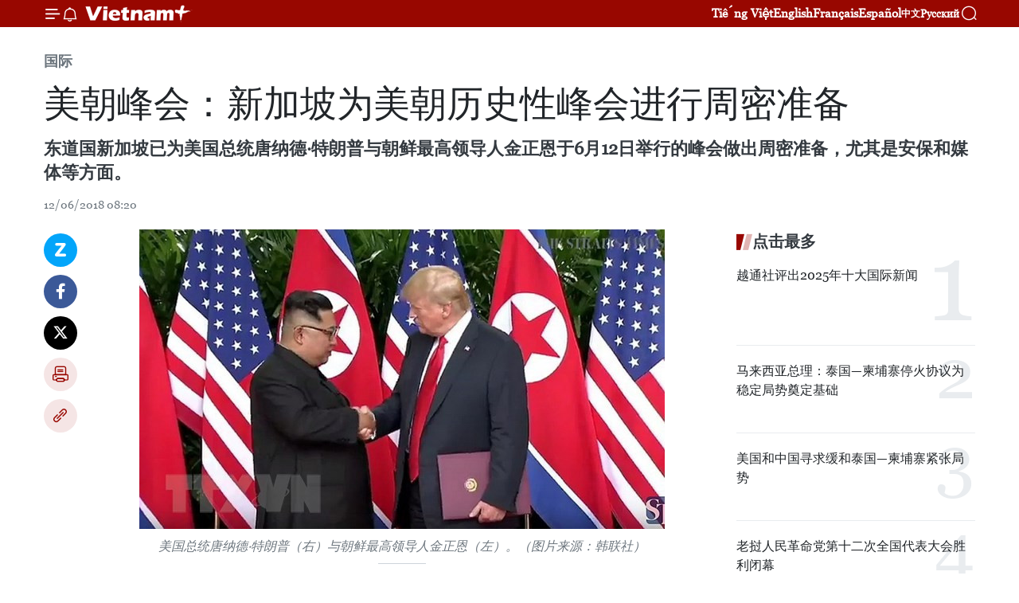

--- FILE ---
content_type: text/html;charset=utf-8
request_url: https://zh.vietnamplus.vn/article-post81486.vnp
body_size: 21581
content:
<!DOCTYPE html> <html lang="zh" class="cn"> <head> <title>美朝峰会：新加坡为美朝历史性峰会进行周密准备 | Vietnam+ (VietnamPlus)</title> <meta name="description" content="东道国新加坡已为美国总统唐纳德·特朗普与朝鲜最高领导人金正恩于6月12日举行的峰会做出周密准备，尤其是安保和媒体等方面。"/> <meta name="keywords" content="新加坡,美国总统唐纳德·特朗普,朝鲜最高领导人金正恩,美朝峰会"/> <meta name="news_keywords" content="新加坡,美国总统唐纳德·特朗普,朝鲜最高领导人金正恩,美朝峰会"/> <meta http-equiv="Content-Type" content="text/html; charset=utf-8" /> <meta http-equiv="X-UA-Compatible" content="IE=edge"/> <meta http-equiv="refresh" content="1800" /> <meta name="revisit-after" content="1 days" /> <meta name="viewport" content="width=device-width, initial-scale=1"> <meta http-equiv="content-language" content="vi" /> <meta name="format-detection" content="telephone=no"/> <meta name="format-detection" content="address=no"/> <meta name="apple-mobile-web-app-capable" content="yes"> <meta name="apple-mobile-web-app-status-bar-style" content="black"> <meta name="apple-mobile-web-app-title" content="Vietnam+ (VietnamPlus)"/> <meta name="referrer" content="no-referrer-when-downgrade"/> <link rel="shortcut icon" href="https://media.vietnamplus.vn/assets/web/styles/img/favicon.ico" type="image/x-icon" /> <link rel="preconnect" href="https://media.vietnamplus.vn"/> <link rel="dns-prefetch" href="https://media.vietnamplus.vn"/> <link rel="preconnect" href="//www.google-analytics.com" /> <link rel="preconnect" href="//www.googletagmanager.com" /> <link rel="preconnect" href="//stc.za.zaloapp.com" /> <link rel="preconnect" href="//fonts.googleapis.com" /> <link rel="preconnect" href="//pagead2.googlesyndication.com"/> <link rel="preconnect" href="//tpc.googlesyndication.com"/> <link rel="preconnect" href="//securepubads.g.doubleclick.net"/> <link rel="preconnect" href="//accounts.google.com"/> <link rel="preconnect" href="//adservice.google.com"/> <link rel="preconnect" href="//adservice.google.com.vn"/> <link rel="preconnect" href="//www.googletagservices.com"/> <link rel="preconnect" href="//partner.googleadservices.com"/> <link rel="preconnect" href="//tpc.googlesyndication.com"/> <link rel="preconnect" href="//za.zdn.vn"/> <link rel="preconnect" href="//sp.zalo.me"/> <link rel="preconnect" href="//connect.facebook.net"/> <link rel="preconnect" href="//www.facebook.com"/> <link rel="dns-prefetch" href="//www.google-analytics.com" /> <link rel="dns-prefetch" href="//www.googletagmanager.com" /> <link rel="dns-prefetch" href="//stc.za.zaloapp.com" /> <link rel="dns-prefetch" href="//fonts.googleapis.com" /> <link rel="dns-prefetch" href="//pagead2.googlesyndication.com"/> <link rel="dns-prefetch" href="//tpc.googlesyndication.com"/> <link rel="dns-prefetch" href="//securepubads.g.doubleclick.net"/> <link rel="dns-prefetch" href="//accounts.google.com"/> <link rel="dns-prefetch" href="//adservice.google.com"/> <link rel="dns-prefetch" href="//adservice.google.com.vn"/> <link rel="dns-prefetch" href="//www.googletagservices.com"/> <link rel="dns-prefetch" href="//partner.googleadservices.com"/> <link rel="dns-prefetch" href="//tpc.googlesyndication.com"/> <link rel="dns-prefetch" href="//za.zdn.vn"/> <link rel="dns-prefetch" href="//sp.zalo.me"/> <link rel="dns-prefetch" href="//connect.facebook.net"/> <link rel="dns-prefetch" href="//www.facebook.com"/> <link rel="dns-prefetch" href="//graph.facebook.com"/> <link rel="dns-prefetch" href="//static.xx.fbcdn.net"/> <link rel="dns-prefetch" href="//staticxx.facebook.com"/> <script> var cmsConfig = { domainDesktop: 'https://zh.vietnamplus.vn', domainMobile: 'https://zh.vietnamplus.vn', domainApi: 'https://zh-api.vietnamplus.vn', domainStatic: 'https://media.vietnamplus.vn', domainLog: 'https://zh-log.vietnamplus.vn', googleAnalytics: 'G\-6R6V6RSN83', siteId: 0, pageType: 1, objectId: 81486, adsZone: 377, allowAds: true, adsLazy: true, antiAdblock: true, }; if (window.location.protocol !== 'https:' && window.location.hostname.indexOf('vietnamplus.vn') !== -1) { window.location = 'https://' + window.location.hostname + window.location.pathname + window.location.hash; } var USER_AGENT=window.navigator&&(window.navigator.userAgent||window.navigator.vendor)||window.opera||"",IS_MOBILE=/Android|webOS|iPhone|iPod|BlackBerry|Windows Phone|IEMobile|Mobile Safari|Opera Mini/i.test(USER_AGENT),IS_REDIRECT=!1;function setCookie(e,o,i){var n=new Date,i=(n.setTime(n.getTime()+24*i*60*60*1e3),"expires="+n.toUTCString());document.cookie=e+"="+o+"; "+i+";path=/;"}function getCookie(e){var o=document.cookie.indexOf(e+"="),i=o+e.length+1;return!o&&e!==document.cookie.substring(0,e.length)||-1===o?null:(-1===(e=document.cookie.indexOf(";",i))&&(e=document.cookie.length),unescape(document.cookie.substring(i,e)))}IS_MOBILE&&getCookie("isDesktop")&&(setCookie("isDesktop",1,-1),window.location=window.location.pathname.replace(".amp", ".vnp")+window.location.search,IS_REDIRECT=!0); </script> <script> if(USER_AGENT && USER_AGENT.indexOf("facebot") <= 0 && USER_AGENT.indexOf("facebookexternalhit") <= 0) { var query = ''; var hash = ''; if (window.location.search) query = window.location.search; if (window.location.hash) hash = window.location.hash; var canonicalUrl = 'https://zh.vietnamplus.vn/article-post81486.vnp' + query + hash ; var curUrl = decodeURIComponent(window.location.href); if(!location.port && canonicalUrl.startsWith("http") && curUrl != canonicalUrl){ window.location.replace(canonicalUrl); } } </script> <meta property="fb:pages" content="120834779440" /> <meta property="fb:app_id" content="1960985707489919" /> <meta name="author" content="Vietnam+ (VietnamPlus)" /> <meta name="copyright" content="Copyright © 2026 by Vietnam+ (VietnamPlus)" /> <meta name="RATING" content="GENERAL" /> <meta name="GENERATOR" content="Vietnam+ (VietnamPlus)" /> <meta content="Vietnam+ (VietnamPlus)" itemprop="sourceOrganization" name="source"/> <meta content="news" itemprop="genre" name="medium"/> <meta name="robots" content="noarchive, max-image-preview:large, index, follow" /> <meta name="GOOGLEBOT" content="noarchive, max-image-preview:large, index, follow" /> <link rel="canonical" href="https://zh.vietnamplus.vn/article-post81486.vnp" /> <meta property="og:site_name" content="Vietnam+ (VietnamPlus)"/> <meta property="og:rich_attachment" content="true"/> <meta property="og:type" content="article"/> <meta property="og:url" content="https://zh.vietnamplus.vn/article-post81486.vnp"/> <meta property="og:image" content="https://mediazh.vietnamplus.vn/images/d64b6dba57756e92a2c312b3d69010b7090cc516ccabf2196fbe1403c093075c47a93749099af693ccd0ebab58fb27c8d77adc4422b888c9f08e251b9e0a30bc6088d2cb28356d19c6af834d7b6e746b/trieu_tien_7.jpg.webp"/> <meta property="og:image:width" content="1200"/> <meta property="og:image:height" content="630"/> <meta property="og:title" content="美朝峰会：新加坡为美朝历史性峰会进行周密准备"/> <meta property="og:description" content="东道国新加坡已为美国总统唐纳德·特朗普与朝鲜最高领导人金正恩于6月12日举行的峰会做出周密准备，尤其是安保和媒体等方面。"/> <meta name="twitter:card" value="summary"/> <meta name="twitter:url" content="https://zh.vietnamplus.vn/article-post81486.vnp"/> <meta name="twitter:title" content="美朝峰会：新加坡为美朝历史性峰会进行周密准备"/> <meta name="twitter:description" content="东道国新加坡已为美国总统唐纳德·特朗普与朝鲜最高领导人金正恩于6月12日举行的峰会做出周密准备，尤其是安保和媒体等方面。"/> <meta name="twitter:image" content="https://mediazh.vietnamplus.vn/images/d64b6dba57756e92a2c312b3d69010b7090cc516ccabf2196fbe1403c093075c47a93749099af693ccd0ebab58fb27c8d77adc4422b888c9f08e251b9e0a30bc6088d2cb28356d19c6af834d7b6e746b/trieu_tien_7.jpg.webp"/> <meta name="twitter:site" content="@Vietnam+ (VietnamPlus)"/> <meta name="twitter:creator" content="@Vietnam+ (VietnamPlus)"/> <meta property="article:publisher" content="https://www.facebook.com/VietnamPlus" /> <meta property="article:tag" content="新加坡,美国总统唐纳德·特朗普,朝鲜最高领导人金正恩,美朝峰会"/> <meta property="article:section" content="国际" /> <meta property="article:published_time" content="2018-06-12T15:20:00+0700"/> <meta property="article:modified_time" content="2018-06-12T15:35:55+0700"/> <script type="application/ld+json"> { "@context": "http://schema.org", "@type": "Organization", "name": "Vietnam+ (VietnamPlus)", "url": "https://zh.vietnamplus.vn", "logo": "https://media.vietnamplus.vn/assets/web/styles/img/logo.png", "foundingDate": "2008", "founders": [ { "@type": "Person", "name": "Thông tấn xã Việt Nam (TTXVN)" } ], "address": [ { "@type": "PostalAddress", "streetAddress": "Số 05 Lý Thường Kiệt - Hà Nội - Việt Nam", "addressLocality": "Hà Nội City", "addressRegion": "Northeast", "postalCode": "100000", "addressCountry": "VNM" } ], "contactPoint": [ { "@type": "ContactPoint", "telephone": "+84-243-941-1349", "contactType": "customer service" }, { "@type": "ContactPoint", "telephone": "+84-243-941-1348", "contactType": "customer service" } ], "sameAs": [ "https://www.facebook.com/VietnamPlus", "https://www.tiktok.com/@vietnamplus", "https://twitter.com/vietnamplus", "https://www.youtube.com/c/BaoVietnamPlus" ] } </script> <script type="application/ld+json"> { "@context" : "https://schema.org", "@type" : "WebSite", "name": "Vietnam+ (VietnamPlus)", "url": "https://zh.vietnamplus.vn", "alternateName" : "Báo điện tử VIETNAMPLUS, Cơ quan của Thông tấn xã Việt Nam (TTXVN)", "potentialAction": { "@type": "SearchAction", "target": { "@type": "EntryPoint", "urlTemplate": "https://zh.vietnamplus.vn/search/?q={search_term_string}" }, "query-input": "required name=search_term_string" } } </script> <script type="application/ld+json"> { "@context":"http://schema.org", "@type":"BreadcrumbList", "itemListElement":[ { "@type":"ListItem", "position":1, "item":{ "@id":"https://zh.vietnamplus.vn/world/", "name":"国际" } } ] } </script> <script type="application/ld+json"> { "@context": "http://schema.org", "@type": "NewsArticle", "mainEntityOfPage":{ "@type":"WebPage", "@id":"https://zh.vietnamplus.vn/article-post81486.vnp" }, "headline": "美朝峰会：新加坡为美朝历史性峰会进行周密准备", "description": "东道国新加坡已为美国总统唐纳德·特朗普与朝鲜最高领导人金正恩于6月12日举行的峰会做出周密准备，尤其是安保和媒体等方面。", "image": { "@type": "ImageObject", "url": "https://mediazh.vietnamplus.vn/images/d64b6dba57756e92a2c312b3d69010b7090cc516ccabf2196fbe1403c093075c47a93749099af693ccd0ebab58fb27c8d77adc4422b888c9f08e251b9e0a30bc6088d2cb28356d19c6af834d7b6e746b/trieu_tien_7.jpg.webp", "width" : 1200, "height" : 675 }, "datePublished": "2018-06-12T15:20:00+0700", "dateModified": "2018-06-12T15:35:55+0700", "author": { "@type": "Person", "name": "" }, "publisher": { "@type": "Organization", "name": "Vietnam+ (VietnamPlus)", "logo": { "@type": "ImageObject", "url": "https://media.vietnamplus.vn/assets/web/styles/img/logo.png" } } } </script> <link rel="preload" href="https://media.vietnamplus.vn/assets/web/styles/css/main.min-1.0.14.css" as="style"> <link rel="preload" href="https://media.vietnamplus.vn/assets/web/js/main.min-1.0.33.js" as="script"> <link rel="preload" href="https://media.vietnamplus.vn/assets/web/js/detail.min-1.0.15.js" as="script"> <link rel="preload" href="https://common.mcms.one/assets/styles/css/vietnamplus-1.0.0.css" as="style"> <link rel="stylesheet" href="https://common.mcms.one/assets/styles/css/vietnamplus-1.0.0.css"> <link id="cms-style" rel="stylesheet" href="https://media.vietnamplus.vn/assets/web/styles/css/main.min-1.0.14.css"> <script type="text/javascript"> var _metaOgUrl = 'https://zh.vietnamplus.vn/article-post81486.vnp'; var page_title = document.title; var tracked_url = window.location.pathname + window.location.search + window.location.hash; var cate_path = 'world'; if (cate_path.length > 0) { tracked_url = "/" + cate_path + tracked_url; } </script> <script async="" src="https://www.googletagmanager.com/gtag/js?id=G-6R6V6RSN83"></script> <script> window.dataLayer = window.dataLayer || []; function gtag(){dataLayer.push(arguments);} gtag('js', new Date()); gtag('config', 'G-6R6V6RSN83', {page_path: tracked_url}); </script> <script>window.dataLayer = window.dataLayer || [];dataLayer.push({'pageCategory': '/world'});</script> <script> window.dataLayer = window.dataLayer || []; dataLayer.push({ 'event': 'Pageview', 'articleId': '81486', 'articleTitle': '美朝峰会：新加坡为美朝历史性峰会进行周密准备', 'articleCategory': '国际', 'articleAlowAds': true, 'articleType': 'detail', 'articleTags': '新加坡,美国总统唐纳德·特朗普,朝鲜最高领导人金正恩,美朝峰会', 'articlePublishDate': '2018-06-12T15:20:00+0700', 'articleThumbnail': 'https://mediazh.vietnamplus.vn/images/d64b6dba57756e92a2c312b3d69010b7090cc516ccabf2196fbe1403c093075c47a93749099af693ccd0ebab58fb27c8d77adc4422b888c9f08e251b9e0a30bc6088d2cb28356d19c6af834d7b6e746b/trieu_tien_7.jpg.webp', 'articleShortUrl': 'https://zh.vietnamplus.vn/article-post81486.vnp', 'articleFullUrl': 'https://zh.vietnamplus.vn/article-post81486.vnp', }); </script> <script type='text/javascript'> gtag('event', 'article_page',{ 'articleId': '81486', 'articleTitle': '美朝峰会：新加坡为美朝历史性峰会进行周密准备', 'articleCategory': '国际', 'articleAlowAds': true, 'articleType': 'detail', 'articleTags': '新加坡,美国总统唐纳德·特朗普,朝鲜最高领导人金正恩,美朝峰会', 'articlePublishDate': '2018-06-12T15:20:00+0700', 'articleThumbnail': 'https://mediazh.vietnamplus.vn/images/d64b6dba57756e92a2c312b3d69010b7090cc516ccabf2196fbe1403c093075c47a93749099af693ccd0ebab58fb27c8d77adc4422b888c9f08e251b9e0a30bc6088d2cb28356d19c6af834d7b6e746b/trieu_tien_7.jpg.webp', 'articleShortUrl': 'https://zh.vietnamplus.vn/article-post81486.vnp', 'articleFullUrl': 'https://zh.vietnamplus.vn/article-post81486.vnp', }); </script> <script>(function(w,d,s,l,i){w[l]=w[l]||[];w[l].push({'gtm.start': new Date().getTime(),event:'gtm.js'});var f=d.getElementsByTagName(s)[0], j=d.createElement(s),dl=l!='dataLayer'?'&l='+l:'';j.async=true;j.src= 'https://www.googletagmanager.com/gtm.js?id='+i+dl;f.parentNode.insertBefore(j,f); })(window,document,'script','dataLayer','GTM-5WM58F3N');</script> <script type="text/javascript"> !function(){"use strict";function e(e){var t=!(arguments.length>1&&void 0!==arguments[1])||arguments[1],c=document.createElement("script");c.src=e,t?c.type="module":(c.async=!0,c.type="text/javascript",c.setAttribute("nomodule",""));var n=document.getElementsByTagName("script")[0];n.parentNode.insertBefore(c,n)}!function(t,c){!function(t,c,n){var a,o,r;n.accountId=c,null!==(a=t.marfeel)&&void 0!==a||(t.marfeel={}),null!==(o=(r=t.marfeel).cmd)&&void 0!==o||(r.cmd=[]),t.marfeel.config=n;var i="https://sdk.mrf.io/statics";e("".concat(i,"/marfeel-sdk.js?id=").concat(c),!0),e("".concat(i,"/marfeel-sdk.es5.js?id=").concat(c),!1)}(t,c,arguments.length>2&&void 0!==arguments[2]?arguments[2]:{})}(window,2272,{} )}(); </script> <script async src="https://sp.zalo.me/plugins/sdk.js"></script> </head> <body class="detail-page"> <div id="sdaWeb_SdaMasthead" class="rennab rennab-top" data-platform="1" data-position="Web_SdaMasthead"> </div> <header class=" site-header"> <div class="sticky"> <div class="container"> <i class="ic-menu"></i> <i class="ic-bell"></i> <div id="header-news" class="pick-news hidden" data-source="header-latest-news"></div> <a class="small-logo" href="/" title="Vietnam+ (VietnamPlus)">Vietnam+ (VietnamPlus)</a> <ul class="menu"> <li> <a href="https://www.vietnamplus.vn" title="Tiếng Việt" target="_blank">Tiếng Việt</a> </li> <li> <a href="https://en.vietnamplus.vn" title="English" target="_blank" rel="nofollow">English</a> </li> <li> <a href="https://fr.vietnamplus.vn" title="Français" target="_blank" rel="nofollow">Français</a> </li> <li> <a href="https://es.vietnamplus.vn" title="Español" target="_blank" rel="nofollow">Español</a> </li> <li> <a href="https://zh.vietnamplus.vn" title="中文" target="_blank" rel="nofollow">中文</a> </li> <li> <a href="https://ru.vietnamplus.vn" title="Русский" target="_blank" rel="nofollow">Русский</a> </li> </ul> <div class="search-wrapper"> <i class="ic-search"></i> <input type="text" class="search txtsearch" placeholder="关键词"> </div> </div> </div> </header> <div class="site-body"> <div id="sdaWeb_SdaBackground" class="rennab " data-platform="1" data-position="Web_SdaBackground"> </div> <div class="container"> <div class="breadcrumb breadcrumb-detail"> <h2 class="main"> <a href="https://zh.vietnamplus.vn/world/" title="国际" class="active">国际</a> </h2> </div> <div id="sdaWeb_SdaTop" class="rennab " data-platform="1" data-position="Web_SdaTop"> </div> <div class="article"> <h1 class="article__title cms-title "> 美朝峰会：新加坡为美朝历史性峰会进行周密准备 </h1> <div class="article__sapo cms-desc"> 东道国新加坡已为美国总统唐纳德·特朗普与朝鲜最高领导人金正恩于6月12日举行的峰会做出周密准备，尤其是安保和媒体等方面。 </div> <div id="sdaWeb_SdaArticleAfterSapo" class="rennab " data-platform="1" data-position="Web_SdaArticleAfterSapo"> </div> <div class="article__meta"> <time class="time" datetime="2018-06-12T15:20:00+0700" data-time="1528791600" data-friendly="false">2018年06月12日星期二 15:20</time> <meta class="cms-date" itemprop="datePublished" content="2018-06-12T15:20:00+0700"> </div> <div class="col"> <div class="main-col content-col"> <div class="article__body zce-content-body cms-body" itemprop="articleBody"> <div class="social-pin sticky article__social"> <a href="javascript:void(0);" class="zl zalo-share-button" title="Zalo" data-href="https://zh.vietnamplus.vn/article-post81486.vnp" data-oaid="4486284411240520426" data-layout="1" data-color="blue" data-customize="true">Zalo</a> <a href="javascript:void(0);" class="item fb" data-href="https://zh.vietnamplus.vn/article-post81486.vnp" data-rel="facebook" title="Facebook">Facebook</a> <a href="javascript:void(0);" class="item tw" data-href="https://zh.vietnamplus.vn/article-post81486.vnp" data-rel="twitter" title="Twitter">Twitter</a> <a href="javascript:void(0);" class="bookmark sendbookmark hidden" onclick="ME.sendBookmark(this, 81486);" data-id="81486" title="收藏">收藏</a> <a href="javascript:void(0);" class="print sendprint" title="Print" data-href="/print-81486.html">打印</a> <a href="javascript:void(0);" class="item link" data-href="https://zh.vietnamplus.vn/article-post81486.vnp" data-rel="copy" title="Copy link">Copy link</a> </div> <div class="article-photo"> <a href="/Uploaded_ZH/sxtt/2018_06_12/trieu_tien_7.jpg" rel="nofollow" target="_blank"><img alt="美朝峰会：新加坡为美朝历史性峰会进行周密准备 ảnh 1" src="[data-uri]" class="lazyload cms-photo" data-large-src="https://mediazh.vietnamplus.vn/images/0270f1f1e01d9af365452aa5421fef270547230a0b6900a4dee3499e90730b1b8ea532874703c30c0d924d68db7d20b19f5c13d47391b74f947e199cb8dbbaa9/trieu_tien_7.jpg" data-src="https://mediazh.vietnamplus.vn/images/96ffd5bee16f5c3e10e13684daa7101aa6be16c25d12baf7b4a12a45d74059cc240fa9f126f09c38df0333b7588594bda1705c19c960b833736a6fb4e307ef27/trieu_tien_7.jpg" title="美朝峰会：新加坡为美朝历史性峰会进行周密准备 ảnh 1"></a><span>美国总统唐纳德·特朗普（右）与朝鲜最高领导人金正恩（左）。（图片来源：韩联社）</span>
</div>
<p>越通社河内——东道国新加坡已为美国总统唐纳德·特朗普与朝鲜最高领导人金正恩于6月12日举行的峰会做出周密准备，尤其是安保和媒体等方面。</p>
<div class="sda_middle"> <div id="sdaWeb_SdaArticleMiddle" class="rennab fyi" data-platform="1" data-position="Web_SdaArticleMiddle"> </div>
</div>
<p>连日来，新加坡在举行美朝历史性峰会的嘉佩乐酒店(CapellaHotel)和美国总统及朝鲜最高领导人留住的香格里拉大酒店周边地区加强安保工作。</p>
<p>据新加坡通讯及新闻部的消息，该国政府已出动包括300名干部人员以及5000名来自新加坡武装力量机构的安全官员、航空和航海人员的计划。上述举动体现东南亚国家新加坡对避免在举行峰会时发生事端所做出的努力。</p>
<p>此外，新加坡还设立国际新闻中心，为注册参与报道此次峰会的2500名记者供便利条件。（越通社-VNA）</p> <div class="article__source"> <div class="source"> <span class="name">越通社</span> </div> </div> <div id="sdaWeb_SdaArticleAfterBody" class="rennab " data-platform="1" data-position="Web_SdaArticleAfterBody"> </div> </div> <div class="article__tag"> <a class="active" href="https://zh.vietnamplus.vn/tag/新加坡-tag360.vnp" title="新加坡">#新加坡</a> <a class="active" href="https://zh.vietnamplus.vn/tag/-0-tag25010.vnp" title="美国总统唐纳德·特朗普">#美国总统唐纳德·特朗普</a> <a class="" href="https://zh.vietnamplus.vn/tag.vnp?q=朝鲜最高领导人金正恩" title="朝鲜最高领导人金正恩">#朝鲜最高领导人金正恩</a> <a class="" href="https://zh.vietnamplus.vn/tag.vnp?q=美朝峰会" title="美朝峰会">#美朝峰会</a> <a class="link" href="https://zh.vietnamplus.vn/region/rg/495.vnp" title="朝鲜"><i class="ic-location"></i> 朝鲜</a> <a class="link" href="https://zh.vietnamplus.vn/region/rg/612.vnp" title="美国"><i class="ic-location"></i> 美国</a> </div> <div id="sdaWeb_SdaArticleAfterTag" class="rennab " data-platform="1" data-position="Web_SdaArticleAfterTag"> </div> <div class="wrap-social"> <div class="social-pin article__social"> <a href="javascript:void(0);" class="zl zalo-share-button" title="Zalo" data-href="https://zh.vietnamplus.vn/article-post81486.vnp" data-oaid="4486284411240520426" data-layout="1" data-color="blue" data-customize="true">Zalo</a> <a href="javascript:void(0);" class="item fb" data-href="https://zh.vietnamplus.vn/article-post81486.vnp" data-rel="facebook" title="Facebook">Facebook</a> <a href="javascript:void(0);" class="item tw" data-href="https://zh.vietnamplus.vn/article-post81486.vnp" data-rel="twitter" title="Twitter">Twitter</a> <a href="javascript:void(0);" class="bookmark sendbookmark hidden" onclick="ME.sendBookmark(this, 81486);" data-id="81486" title="收藏">收藏</a> <a href="javascript:void(0);" class="print sendprint" title="Print" data-href="/print-81486.html">打印</a> <a href="javascript:void(0);" class="item link" data-href="https://zh.vietnamplus.vn/article-post81486.vnp" data-rel="copy" title="Copy link">Copy link</a> </div> <a href="https://news.google.com/publications/CAAqBwgKMN-18wowlLWFAw?hl=vi&gl=VN&ceid=VN%3Avi" class="google-news" target="_blank" title="Google News">关注 VietnamPlus</a> </div> <div id="sdaWeb_SdaArticleAfterBody1" class="rennab " data-platform="1" data-position="Web_SdaArticleAfterBody1"> </div> <div id="sdaWeb_SdaArticleAfterBody2" class="rennab " data-platform="1" data-position="Web_SdaArticleAfterBody2"> </div> <div class="box-related-news"> <h3 class="box-heading"> <span class="title">相关新闻</span> </h3> <div class="box-content" data-source="related-news"> <article class="story"> <figure class="story__thumb"> <a class="cms-link" href="https://zh.vietnamplus.vn/article-post80093.vnp" title="特朗普将于6月12在新加坡同金正恩会谈"> <img class="lazyload" src="[data-uri]" data-src="https://mediazh.vietnamplus.vn/images/6a207130380a6995adc232b70938d3a770a7839271abd93139f21bb73e1d8a97d10b573902a8778f1812daa20c7d4f45ffde09edae4412d860da00673a8d344a/mytrieu2.jpg.webp" data-srcset="https://mediazh.vietnamplus.vn/images/6a207130380a6995adc232b70938d3a770a7839271abd93139f21bb73e1d8a97d10b573902a8778f1812daa20c7d4f45ffde09edae4412d860da00673a8d344a/mytrieu2.jpg.webp 1x, https://mediazh.vietnamplus.vn/images/c0b508db472e6bb0e68a748ea188e06870a7839271abd93139f21bb73e1d8a97d10b573902a8778f1812daa20c7d4f45ffde09edae4412d860da00673a8d344a/mytrieu2.jpg.webp 2x" alt="特朗普将于6月12在新加坡同金正恩会谈"> <noscript><img src="https://mediazh.vietnamplus.vn/images/6a207130380a6995adc232b70938d3a770a7839271abd93139f21bb73e1d8a97d10b573902a8778f1812daa20c7d4f45ffde09edae4412d860da00673a8d344a/mytrieu2.jpg.webp" srcset="https://mediazh.vietnamplus.vn/images/6a207130380a6995adc232b70938d3a770a7839271abd93139f21bb73e1d8a97d10b573902a8778f1812daa20c7d4f45ffde09edae4412d860da00673a8d344a/mytrieu2.jpg.webp 1x, https://mediazh.vietnamplus.vn/images/c0b508db472e6bb0e68a748ea188e06870a7839271abd93139f21bb73e1d8a97d10b573902a8778f1812daa20c7d4f45ffde09edae4412d860da00673a8d344a/mytrieu2.jpg.webp 2x" alt="特朗普将于6月12在新加坡同金正恩会谈" class="image-fallback"></noscript> </a> </figure> <h2 class="story__heading" data-tracking="80093"> <a class=" cms-link" href="https://zh.vietnamplus.vn/article-post80093.vnp" title="特朗普将于6月12在新加坡同金正恩会谈"> 特朗普将于6月12在新加坡同金正恩会谈 </a> </h2> <time class="time" datetime="2018-05-11T09:42:00+0700" data-time="1526006520"> 11/05/2018 09:42 </time> <div class="story__summary story__shorten"> 美国总统特朗普5月10日发推表示，将于6月12日在新加坡与金正恩举行会谈。 </div> </article> <article class="story"> <figure class="story__thumb"> <a class="cms-link" href="https://zh.vietnamplus.vn/article-post80264.vnp" title="韩国与新加坡配合确保美朝峰会成功举行"> <img class="lazyload" src="[data-uri]" data-src="https://mediazh.vietnamplus.vn/images/6a207130380a6995adc232b70938d3a770a7839271abd93139f21bb73e1d8a978b65656303e630f6d6023a6b20dad08cffde09edae4412d860da00673a8d344a/my_trieu.jpg.webp" data-srcset="https://mediazh.vietnamplus.vn/images/6a207130380a6995adc232b70938d3a770a7839271abd93139f21bb73e1d8a978b65656303e630f6d6023a6b20dad08cffde09edae4412d860da00673a8d344a/my_trieu.jpg.webp 1x, https://mediazh.vietnamplus.vn/images/c0b508db472e6bb0e68a748ea188e06870a7839271abd93139f21bb73e1d8a978b65656303e630f6d6023a6b20dad08cffde09edae4412d860da00673a8d344a/my_trieu.jpg.webp 2x" alt="韩国与新加坡配合确保美朝峰会成功举行"> <noscript><img src="https://mediazh.vietnamplus.vn/images/6a207130380a6995adc232b70938d3a770a7839271abd93139f21bb73e1d8a978b65656303e630f6d6023a6b20dad08cffde09edae4412d860da00673a8d344a/my_trieu.jpg.webp" srcset="https://mediazh.vietnamplus.vn/images/6a207130380a6995adc232b70938d3a770a7839271abd93139f21bb73e1d8a978b65656303e630f6d6023a6b20dad08cffde09edae4412d860da00673a8d344a/my_trieu.jpg.webp 1x, https://mediazh.vietnamplus.vn/images/c0b508db472e6bb0e68a748ea188e06870a7839271abd93139f21bb73e1d8a978b65656303e630f6d6023a6b20dad08cffde09edae4412d860da00673a8d344a/my_trieu.jpg.webp 2x" alt="韩国与新加坡配合确保美朝峰会成功举行" class="image-fallback"></noscript> </a> </figure> <h2 class="story__heading" data-tracking="80264"> <a class=" cms-link" href="https://zh.vietnamplus.vn/article-post80264.vnp" title="韩国与新加坡配合确保美朝峰会成功举行"> 韩国与新加坡配合确保美朝峰会成功举行 </a> </h2> <time class="time" datetime="2018-05-15T10:33:00+0700" data-time="1526355180"> 15/05/2018 10:33 </time> <div class="story__summary story__shorten"> 5月14日，韩国与新加坡外长已承诺将互相配合确保即将在新加坡举行的美朝峰会成功举行。 </div> </article> <article class="story"> <figure class="story__thumb"> <a class="cms-link" href="https://zh.vietnamplus.vn/article-post81052.vnp" title="2018年香格里拉对话会：促进构建战略互信 保障区域安全的良好机会"> <img class="lazyload" src="[data-uri]" data-src="https://mediazh.vietnamplus.vn/images/6a207130380a6995adc232b70938d3a770a7839271abd93139f21bb73e1d8a970856bf3a6519e5a3ba5b8c3f1d0fdecb2d302f3badb89b4c9258fd706de4b1c8/shangrila.jpg.webp" data-srcset="https://mediazh.vietnamplus.vn/images/6a207130380a6995adc232b70938d3a770a7839271abd93139f21bb73e1d8a970856bf3a6519e5a3ba5b8c3f1d0fdecb2d302f3badb89b4c9258fd706de4b1c8/shangrila.jpg.webp 1x, https://mediazh.vietnamplus.vn/images/c0b508db472e6bb0e68a748ea188e06870a7839271abd93139f21bb73e1d8a970856bf3a6519e5a3ba5b8c3f1d0fdecb2d302f3badb89b4c9258fd706de4b1c8/shangrila.jpg.webp 2x" alt="2018年香格里拉对话会：促进构建战略互信 保障区域安全的良好机会"> <noscript><img src="https://mediazh.vietnamplus.vn/images/6a207130380a6995adc232b70938d3a770a7839271abd93139f21bb73e1d8a970856bf3a6519e5a3ba5b8c3f1d0fdecb2d302f3badb89b4c9258fd706de4b1c8/shangrila.jpg.webp" srcset="https://mediazh.vietnamplus.vn/images/6a207130380a6995adc232b70938d3a770a7839271abd93139f21bb73e1d8a970856bf3a6519e5a3ba5b8c3f1d0fdecb2d302f3badb89b4c9258fd706de4b1c8/shangrila.jpg.webp 1x, https://mediazh.vietnamplus.vn/images/c0b508db472e6bb0e68a748ea188e06870a7839271abd93139f21bb73e1d8a970856bf3a6519e5a3ba5b8c3f1d0fdecb2d302f3badb89b4c9258fd706de4b1c8/shangrila.jpg.webp 2x" alt="2018年香格里拉对话会：促进构建战略互信 保障区域安全的良好机会" class="image-fallback"></noscript> </a> </figure> <h2 class="story__heading" data-tracking="81052"> <a class=" cms-link" href="https://zh.vietnamplus.vn/article-post81052.vnp" title="2018年香格里拉对话会：促进构建战略互信 保障区域安全的良好机会"> 2018年香格里拉对话会：促进构建战略互信 保障区域安全的良好机会 </a> </h2> <time class="time" datetime="2018-06-01T16:30:00+0700" data-time="1527845400"> 01/06/2018 16:30 </time> <div class="story__summary story__shorten"> 第十七届香格里拉对话会（以下简称“香会”）于6月1日至3日在新加坡举行，来自近50个国家的防长和高级防务官员与会。 </div> </article> <article class="story"> <figure class="story__thumb"> <a class="cms-link" href="https://zh.vietnamplus.vn/article-post81333.vnp" title="朝鲜外长与新加坡外长举行会谈商谈朝美峰会前夕形势"> <img class="lazyload" src="[data-uri]" data-src="https://mediazh.vietnamplus.vn/images/6a207130380a6995adc232b70938d3a770a7839271abd93139f21bb73e1d8a976a9054b09aaff650ce24eb005bedea672d302f3badb89b4c9258fd706de4b1c8/xingapore.jpg.webp" data-srcset="https://mediazh.vietnamplus.vn/images/6a207130380a6995adc232b70938d3a770a7839271abd93139f21bb73e1d8a976a9054b09aaff650ce24eb005bedea672d302f3badb89b4c9258fd706de4b1c8/xingapore.jpg.webp 1x, https://mediazh.vietnamplus.vn/images/c0b508db472e6bb0e68a748ea188e06870a7839271abd93139f21bb73e1d8a976a9054b09aaff650ce24eb005bedea672d302f3badb89b4c9258fd706de4b1c8/xingapore.jpg.webp 2x" alt="朝鲜外长与新加坡外长举行会谈商谈朝美峰会前夕形势"> <noscript><img src="https://mediazh.vietnamplus.vn/images/6a207130380a6995adc232b70938d3a770a7839271abd93139f21bb73e1d8a976a9054b09aaff650ce24eb005bedea672d302f3badb89b4c9258fd706de4b1c8/xingapore.jpg.webp" srcset="https://mediazh.vietnamplus.vn/images/6a207130380a6995adc232b70938d3a770a7839271abd93139f21bb73e1d8a976a9054b09aaff650ce24eb005bedea672d302f3badb89b4c9258fd706de4b1c8/xingapore.jpg.webp 1x, https://mediazh.vietnamplus.vn/images/c0b508db472e6bb0e68a748ea188e06870a7839271abd93139f21bb73e1d8a976a9054b09aaff650ce24eb005bedea672d302f3badb89b4c9258fd706de4b1c8/xingapore.jpg.webp 2x" alt="朝鲜外长与新加坡外长举行会谈商谈朝美峰会前夕形势" class="image-fallback"></noscript> </a> </figure> <h2 class="story__heading" data-tracking="81333"> <a class=" cms-link" href="https://zh.vietnamplus.vn/article-post81333.vnp" title="朝鲜外长与新加坡外长举行会谈商谈朝美峰会前夕形势"> 朝鲜外长与新加坡外长举行会谈商谈朝美峰会前夕形势 </a> </h2> <time class="time" datetime="2018-06-08T15:09:00+0700" data-time="1528445340"> 08/06/2018 15:09 </time> <div class="story__summary story__shorten"> 在美国总统特朗普与朝鲜领导人金正恩于6月12日在新加坡举行美朝峰会前夕，朝鲜外长与新加坡外长6月7日举行了会谈，商谈朝美峰会前夕形势。 </div> </article> </div> </div> <div id="sdaWeb_SdaArticleAfterRelated" class="rennab " data-platform="1" data-position="Web_SdaArticleAfterRelated"> </div> <div class="timeline secondary"> <h3 class="box-heading"> <a href="https://zh.vietnamplus.vn/world/" title="国际" class="title"> 更多 </a> </h3> <div class="box-content content-list" data-source="recommendation-377"> <article class="story" data-id="255190"> <figure class="story__thumb"> <a class="cms-link" href="https://zh.vietnamplus.vn/article-post255190.vnp" title="菲律宾成为世界上首个将该国国家预算部署至区块链平台"> <img class="lazyload" src="[data-uri]" data-src="https://mediazh.vietnamplus.vn/images/679eb48c6546f3fc404123bc4d1261c1d313b13c30ed81a6c56c949e4fbc8dfe5364cebf64996fe280d0a587dc32c914316a30945751280a8de64327afc1b74a/blockchain.jpg.webp" data-srcset="https://mediazh.vietnamplus.vn/images/679eb48c6546f3fc404123bc4d1261c1d313b13c30ed81a6c56c949e4fbc8dfe5364cebf64996fe280d0a587dc32c914316a30945751280a8de64327afc1b74a/blockchain.jpg.webp 1x, https://mediazh.vietnamplus.vn/images/762cbf08a77a2359f942e7e059b995ccd313b13c30ed81a6c56c949e4fbc8dfe5364cebf64996fe280d0a587dc32c914316a30945751280a8de64327afc1b74a/blockchain.jpg.webp 2x" alt="附图 图自vneconomy.vn"> <noscript><img src="https://mediazh.vietnamplus.vn/images/679eb48c6546f3fc404123bc4d1261c1d313b13c30ed81a6c56c949e4fbc8dfe5364cebf64996fe280d0a587dc32c914316a30945751280a8de64327afc1b74a/blockchain.jpg.webp" srcset="https://mediazh.vietnamplus.vn/images/679eb48c6546f3fc404123bc4d1261c1d313b13c30ed81a6c56c949e4fbc8dfe5364cebf64996fe280d0a587dc32c914316a30945751280a8de64327afc1b74a/blockchain.jpg.webp 1x, https://mediazh.vietnamplus.vn/images/762cbf08a77a2359f942e7e059b995ccd313b13c30ed81a6c56c949e4fbc8dfe5364cebf64996fe280d0a587dc32c914316a30945751280a8de64327afc1b74a/blockchain.jpg.webp 2x" alt="附图 图自vneconomy.vn" class="image-fallback"></noscript> </a> </figure> <h2 class="story__heading" data-tracking="255190"> <a class=" cms-link" href="https://zh.vietnamplus.vn/article-post255190.vnp" title="菲律宾成为世界上首个将该国国家预算部署至区块链平台"> 菲律宾成为世界上首个将该国国家预算部署至区块链平台 </a> </h2> <time class="time" datetime="2026-01-16T10:08:49+0700" data-time="1768532929"> 16/01/2026 10:08 </time> <div class="story__summary story__shorten"> <p>菲律宾信息和通讯技术部部长亨利·阿古达（Henry Aguda）1月15日表示，菲律宾已将区块链技术整合进2026年《国家预算拨款法案》（GAA），以加强透明度并防止公共预算被挪用。</p> </div> </article> <article class="story" data-id="255110"> <figure class="story__thumb"> <a class="cms-link" href="https://zh.vietnamplus.vn/article-post255110.vnp" title="泰国一起重机砸中行驶列车 至少22人死亡"> <img class="lazyload" src="[data-uri]" data-src="https://mediazh.vietnamplus.vn/images/a1ac926228b315f11a89d21ccee511970f4daa260b58f79367472cb84e3af385f8e4141881746484e09311b557a67b8aec9e34493b266e1f8284f9e610ce3ac8026f593a1be98fe9ae1479dba5123559a5e60914cbacc03693eee3d13f4359c1/thai-lan-14126-15-1768391849294-17683918497011410914991.jpg.webp" data-srcset="https://mediazh.vietnamplus.vn/images/a1ac926228b315f11a89d21ccee511970f4daa260b58f79367472cb84e3af385f8e4141881746484e09311b557a67b8aec9e34493b266e1f8284f9e610ce3ac8026f593a1be98fe9ae1479dba5123559a5e60914cbacc03693eee3d13f4359c1/thai-lan-14126-15-1768391849294-17683918497011410914991.jpg.webp 1x, https://mediazh.vietnamplus.vn/images/540fb9ae416927b01b7a6315486bb2db0f4daa260b58f79367472cb84e3af385f8e4141881746484e09311b557a67b8aec9e34493b266e1f8284f9e610ce3ac8026f593a1be98fe9ae1479dba5123559a5e60914cbacc03693eee3d13f4359c1/thai-lan-14126-15-1768391849294-17683918497011410914991.jpg.webp 2x" alt="事发现场。图自新华社"> <noscript><img src="https://mediazh.vietnamplus.vn/images/a1ac926228b315f11a89d21ccee511970f4daa260b58f79367472cb84e3af385f8e4141881746484e09311b557a67b8aec9e34493b266e1f8284f9e610ce3ac8026f593a1be98fe9ae1479dba5123559a5e60914cbacc03693eee3d13f4359c1/thai-lan-14126-15-1768391849294-17683918497011410914991.jpg.webp" srcset="https://mediazh.vietnamplus.vn/images/a1ac926228b315f11a89d21ccee511970f4daa260b58f79367472cb84e3af385f8e4141881746484e09311b557a67b8aec9e34493b266e1f8284f9e610ce3ac8026f593a1be98fe9ae1479dba5123559a5e60914cbacc03693eee3d13f4359c1/thai-lan-14126-15-1768391849294-17683918497011410914991.jpg.webp 1x, https://mediazh.vietnamplus.vn/images/540fb9ae416927b01b7a6315486bb2db0f4daa260b58f79367472cb84e3af385f8e4141881746484e09311b557a67b8aec9e34493b266e1f8284f9e610ce3ac8026f593a1be98fe9ae1479dba5123559a5e60914cbacc03693eee3d13f4359c1/thai-lan-14126-15-1768391849294-17683918497011410914991.jpg.webp 2x" alt="事发现场。图自新华社" class="image-fallback"></noscript> </a> </figure> <h2 class="story__heading" data-tracking="255110"> <a class=" cms-link" href="https://zh.vietnamplus.vn/article-post255110.vnp" title="泰国一起重机砸中行驶列车 至少22人死亡"> 泰国一起重机砸中行驶列车 至少22人死亡 </a> </h2> <time class="time" datetime="2026-01-14T18:55:44+0700" data-time="1768391744"> 14/01/2026 18:55 </time> <div class="story__summary story__shorten"> <p>14日上午，在泰国呵叻府四球县（Sikhio）发生一起严重事故，已造成至少22人死亡，另有55人受伤。</p> </div> </article> <article class="story" data-id="254940"> <figure class="story__thumb"> <a class="cms-link" href="https://zh.vietnamplus.vn/article-post254940.vnp" title="泰国十余处加油站同时发生爆炸，4人受伤"> <img class="lazyload" src="[data-uri]" data-src="https://mediazh.vietnamplus.vn/images/0d52f41f58cca3e115d3bd58062ca06c799a327632e2a94e9b885adcb97475a24cc2643e46ed88e6e42c168f66ed3a834b27dfc463042ba9161a18bf06bb570d/danh-bom-thai-lan-11126-11.jpg.webp" data-srcset="https://mediazh.vietnamplus.vn/images/0d52f41f58cca3e115d3bd58062ca06c799a327632e2a94e9b885adcb97475a24cc2643e46ed88e6e42c168f66ed3a834b27dfc463042ba9161a18bf06bb570d/danh-bom-thai-lan-11126-11.jpg.webp 1x, https://mediazh.vietnamplus.vn/images/da1c6aa42c738a549885eb571485a05d799a327632e2a94e9b885adcb97475a24cc2643e46ed88e6e42c168f66ed3a834b27dfc463042ba9161a18bf06bb570d/danh-bom-thai-lan-11126-11.jpg.webp 2x" alt="泰国南部一家加油站发生炸弹爆炸。图片来源：bangkokpost.com"> <noscript><img src="https://mediazh.vietnamplus.vn/images/0d52f41f58cca3e115d3bd58062ca06c799a327632e2a94e9b885adcb97475a24cc2643e46ed88e6e42c168f66ed3a834b27dfc463042ba9161a18bf06bb570d/danh-bom-thai-lan-11126-11.jpg.webp" srcset="https://mediazh.vietnamplus.vn/images/0d52f41f58cca3e115d3bd58062ca06c799a327632e2a94e9b885adcb97475a24cc2643e46ed88e6e42c168f66ed3a834b27dfc463042ba9161a18bf06bb570d/danh-bom-thai-lan-11126-11.jpg.webp 1x, https://mediazh.vietnamplus.vn/images/da1c6aa42c738a549885eb571485a05d799a327632e2a94e9b885adcb97475a24cc2643e46ed88e6e42c168f66ed3a834b27dfc463042ba9161a18bf06bb570d/danh-bom-thai-lan-11126-11.jpg.webp 2x" alt="泰国南部一家加油站发生炸弹爆炸。图片来源：bangkokpost.com" class="image-fallback"></noscript> </a> </figure> <h2 class="story__heading" data-tracking="254940"> <a class=" cms-link" href="https://zh.vietnamplus.vn/article-post254940.vnp" title="泰国十余处加油站同时发生爆炸，4人受伤"> 泰国十余处加油站同时发生爆炸，4人受伤 </a> </h2> <time class="time" datetime="2026-01-11T16:41:37+0700" data-time="1768124497"> 11/01/2026 16:41 </time> <div class="story__summary story__shorten"> <p>泰国军方1月11日通报，不法分子在该国南部超过十处加油站引爆炸弹，导致4人受伤。目前，该地区安全形势依然错综复杂。</p> </div> </article> <article class="story" data-id="254925"> <figure class="story__thumb"> <a class="cms-link" href="https://zh.vietnamplus.vn/article-post254925.vnp" title="印度尼西亚出现首例“超级流感”相关死亡病例"> <img class="lazyload" src="[data-uri]" data-src="https://mediazh.vietnamplus.vn/images/114c11e0af5e0a56e0a6008cc6bedb3ea9569f85f4faeb92566672efc77006d192516a0b5eeca8a932d0f06c310517cd/indonesia.jpg.webp" data-srcset="https://mediazh.vietnamplus.vn/images/114c11e0af5e0a56e0a6008cc6bedb3ea9569f85f4faeb92566672efc77006d192516a0b5eeca8a932d0f06c310517cd/indonesia.jpg.webp 1x, https://mediazh.vietnamplus.vn/images/a4f0c11fa1d98837852af5191533b51ba9569f85f4faeb92566672efc77006d192516a0b5eeca8a932d0f06c310517cd/indonesia.jpg.webp 2x" alt="资料图：2022年雅加达居民戴口罩预防新冠肺炎病毒（COVID-9）。图自越通社"> <noscript><img src="https://mediazh.vietnamplus.vn/images/114c11e0af5e0a56e0a6008cc6bedb3ea9569f85f4faeb92566672efc77006d192516a0b5eeca8a932d0f06c310517cd/indonesia.jpg.webp" srcset="https://mediazh.vietnamplus.vn/images/114c11e0af5e0a56e0a6008cc6bedb3ea9569f85f4faeb92566672efc77006d192516a0b5eeca8a932d0f06c310517cd/indonesia.jpg.webp 1x, https://mediazh.vietnamplus.vn/images/a4f0c11fa1d98837852af5191533b51ba9569f85f4faeb92566672efc77006d192516a0b5eeca8a932d0f06c310517cd/indonesia.jpg.webp 2x" alt="资料图：2022年雅加达居民戴口罩预防新冠肺炎病毒（COVID-9）。图自越通社" class="image-fallback"></noscript> </a> </figure> <h2 class="story__heading" data-tracking="254925"> <a class=" cms-link" href="https://zh.vietnamplus.vn/article-post254925.vnp" title="印度尼西亚出现首例“超级流感”相关死亡病例"> 印度尼西亚出现首例“超级流感”相关死亡病例 </a> </h2> <time class="time" datetime="2026-01-10T19:07:11+0700" data-time="1768046831"> 10/01/2026 19:07 </time> <div class="story__summary story__shorten"> <p>印度尼西亚西爪哇省万隆市一家医院近日记录了首例与"超级流感"相关的死亡病例。面对此情况，印尼卫生部门正在加强监测，以防止病毒传播。</p> </div> </article> <article class="story" data-id="254888"> <figure class="story__thumb"> <a class="cms-link" href="https://zh.vietnamplus.vn/article-post254888.vnp" title="美国提供4500万美元助推泰柬停火协议落实"> <img class="lazyload" src="[data-uri]" data-src="https://mediazh.vietnamplus.vn/images/767632203501e16ddbb4a70747b2e3cda347150c7b3f3c4db77661bad994fddf81e3e55c180f42fadf41f936b76c6f42a26b72e39cba171831c97136e029fa1313dce888f167046ab5b2c1e7f7f32a536088d2cb28356d19c6af834d7b6e746b/xung-dot-bien-gioi-thai-lan-campuchia-2412.jpg.webp" data-srcset="https://mediazh.vietnamplus.vn/images/767632203501e16ddbb4a70747b2e3cda347150c7b3f3c4db77661bad994fddf81e3e55c180f42fadf41f936b76c6f42a26b72e39cba171831c97136e029fa1313dce888f167046ab5b2c1e7f7f32a536088d2cb28356d19c6af834d7b6e746b/xung-dot-bien-gioi-thai-lan-campuchia-2412.jpg.webp 1x, https://mediazh.vietnamplus.vn/images/3b3217d8d2ab70855329ef876287329fa347150c7b3f3c4db77661bad994fddf81e3e55c180f42fadf41f936b76c6f42a26b72e39cba171831c97136e029fa1313dce888f167046ab5b2c1e7f7f32a536088d2cb28356d19c6af834d7b6e746b/xung-dot-bien-gioi-thai-lan-campuchia-2412.jpg.webp 2x" alt="泰国乌汶叻差他尼府一处住宅在与柬埔寨的冲突中被炮弹击中。图自越通社"> <noscript><img src="https://mediazh.vietnamplus.vn/images/767632203501e16ddbb4a70747b2e3cda347150c7b3f3c4db77661bad994fddf81e3e55c180f42fadf41f936b76c6f42a26b72e39cba171831c97136e029fa1313dce888f167046ab5b2c1e7f7f32a536088d2cb28356d19c6af834d7b6e746b/xung-dot-bien-gioi-thai-lan-campuchia-2412.jpg.webp" srcset="https://mediazh.vietnamplus.vn/images/767632203501e16ddbb4a70747b2e3cda347150c7b3f3c4db77661bad994fddf81e3e55c180f42fadf41f936b76c6f42a26b72e39cba171831c97136e029fa1313dce888f167046ab5b2c1e7f7f32a536088d2cb28356d19c6af834d7b6e746b/xung-dot-bien-gioi-thai-lan-campuchia-2412.jpg.webp 1x, https://mediazh.vietnamplus.vn/images/3b3217d8d2ab70855329ef876287329fa347150c7b3f3c4db77661bad994fddf81e3e55c180f42fadf41f936b76c6f42a26b72e39cba171831c97136e029fa1313dce888f167046ab5b2c1e7f7f32a536088d2cb28356d19c6af834d7b6e746b/xung-dot-bien-gioi-thai-lan-campuchia-2412.jpg.webp 2x" alt="泰国乌汶叻差他尼府一处住宅在与柬埔寨的冲突中被炮弹击中。图自越通社" class="image-fallback"></noscript> </a> </figure> <h2 class="story__heading" data-tracking="254888"> <a class=" cms-link" href="https://zh.vietnamplus.vn/article-post254888.vnp" title="美国提供4500万美元助推泰柬停火协议落实"> 美国提供4500万美元助推泰柬停火协议落实 </a> </h2> <time class="time" datetime="2026-01-10T08:26:11+0700" data-time="1768008371"> 10/01/2026 08:26 </time> <div class="story__summary story__shorten"> <p>1月9日，美国宣布提供约4500万美元援助，用于支持落实泰国与柬埔寨于2025年12月底达成的停火协议。</p> </div> </article> <div id="sdaWeb_SdaNative1" class="rennab " data-platform="1" data-position="Web_SdaNative1"> </div> <article class="story" data-id="254886"> <figure class="story__thumb"> <a class="cms-link" href="https://zh.vietnamplus.vn/article-post254886.vnp" title="老挝人民革命党第十二次全国代表大会引领老挝迈入新时代"> <img class="lazyload" src="[data-uri]" data-src="https://mediazh.vietnamplus.vn/images/a1ac926228b315f11a89d21ccee511975dddad4974fcdeace1f994ddf7c22a55cb3e8557e10a605661048696f32405aa/lao3.jpg.webp" data-srcset="https://mediazh.vietnamplus.vn/images/a1ac926228b315f11a89d21ccee511975dddad4974fcdeace1f994ddf7c22a55cb3e8557e10a605661048696f32405aa/lao3.jpg.webp 1x, https://mediazh.vietnamplus.vn/images/540fb9ae416927b01b7a6315486bb2db5dddad4974fcdeace1f994ddf7c22a55cb3e8557e10a605661048696f32405aa/lao3.jpg.webp 2x" alt="老挝人民革命党第十二次全国代表大会闭幕式。图自越通社"> <noscript><img src="https://mediazh.vietnamplus.vn/images/a1ac926228b315f11a89d21ccee511975dddad4974fcdeace1f994ddf7c22a55cb3e8557e10a605661048696f32405aa/lao3.jpg.webp" srcset="https://mediazh.vietnamplus.vn/images/a1ac926228b315f11a89d21ccee511975dddad4974fcdeace1f994ddf7c22a55cb3e8557e10a605661048696f32405aa/lao3.jpg.webp 1x, https://mediazh.vietnamplus.vn/images/540fb9ae416927b01b7a6315486bb2db5dddad4974fcdeace1f994ddf7c22a55cb3e8557e10a605661048696f32405aa/lao3.jpg.webp 2x" alt="老挝人民革命党第十二次全国代表大会闭幕式。图自越通社" class="image-fallback"></noscript> </a> </figure> <h2 class="story__heading" data-tracking="254886"> <a class=" cms-link" href="https://zh.vietnamplus.vn/article-post254886.vnp" title="老挝人民革命党第十二次全国代表大会引领老挝迈入新时代"> 老挝人民革命党第十二次全国代表大会引领老挝迈入新时代 </a> </h2> <time class="time" datetime="2026-01-09T21:46:19+0700" data-time="1767969979"> 09/01/2026 21:46 </time> <div class="story__summary story__shorten"> <p>老挝人民革命党第十二次全国代表大会于1月6日至8日在万象举行，并于9日正式公布大会成果。大会通过第三个政治纲领，明确老挝至2055年的战略方向和发展愿景，审议通过政治报告和2026—2030年国家经济社会发展五年规划，将老挝建设成为中等偏上收入的发展中国家。</p> </div> </article> <article class="story" data-id="254849"> <figure class="story__thumb"> <a class="cms-link" href="https://zh.vietnamplus.vn/article-post254849.vnp" title="多国领导人致电祝贺通伦当选老挝人民革命党中央总书记"> <img class="lazyload" src="[data-uri]" data-src="https://mediazh.vietnamplus.vn/images/d83bd8c5368379e84bce09a98ab281bb5dddad4974fcdeace1f994ddf7c22a552d302f3badb89b4c9258fd706de4b1c8/lao.jpg.webp" data-srcset="https://mediazh.vietnamplus.vn/images/d83bd8c5368379e84bce09a98ab281bb5dddad4974fcdeace1f994ddf7c22a552d302f3badb89b4c9258fd706de4b1c8/lao.jpg.webp 1x, https://mediazh.vietnamplus.vn/images/85d37beb5617be346610fab4413edcca5dddad4974fcdeace1f994ddf7c22a552d302f3badb89b4c9258fd706de4b1c8/lao.jpg.webp 2x" alt="通伦·西苏里连任老挝人民革命党中央委员会总书记。图自信息报"> <noscript><img src="https://mediazh.vietnamplus.vn/images/d83bd8c5368379e84bce09a98ab281bb5dddad4974fcdeace1f994ddf7c22a552d302f3badb89b4c9258fd706de4b1c8/lao.jpg.webp" srcset="https://mediazh.vietnamplus.vn/images/d83bd8c5368379e84bce09a98ab281bb5dddad4974fcdeace1f994ddf7c22a552d302f3badb89b4c9258fd706de4b1c8/lao.jpg.webp 1x, https://mediazh.vietnamplus.vn/images/85d37beb5617be346610fab4413edcca5dddad4974fcdeace1f994ddf7c22a552d302f3badb89b4c9258fd706de4b1c8/lao.jpg.webp 2x" alt="通伦·西苏里连任老挝人民革命党中央委员会总书记。图自信息报" class="image-fallback"></noscript> </a> </figure> <h2 class="story__heading" data-tracking="254849"> <a class=" cms-link" href="https://zh.vietnamplus.vn/article-post254849.vnp" title="多国领导人致电祝贺通伦当选老挝人民革命党中央总书记"> 多国领导人致电祝贺通伦当选老挝人民革命党中央总书记 </a> </h2> <time class="time" datetime="2026-01-09T11:19:45+0700" data-time="1767932385"> 09/01/2026 11:19 </time> <div class="story__summary story__shorten"> <p>2026年1月8日，中共中央总书记习近平致电通伦，祝贺他再次当选老挝人民革命党中央总书记。</p> </div> </article> <article class="story" data-id="254840"> <figure class="story__thumb"> <a class="cms-link" href="https://zh.vietnamplus.vn/article-post254840.vnp" title="菲律宾一垃圾填埋场坍塌 导致数十人失踪"> <img class="lazyload" src="[data-uri]" data-src="https://mediazh.vietnamplus.vn/images/d83bd8c5368379e84bce09a98ab281bb5ed69cfa2f1e1fc5533d3f79a379c13441d273a26ac8b18baf50dbab824c203a/capture.jpg.webp" data-srcset="https://mediazh.vietnamplus.vn/images/d83bd8c5368379e84bce09a98ab281bb5ed69cfa2f1e1fc5533d3f79a379c13441d273a26ac8b18baf50dbab824c203a/capture.jpg.webp 1x, https://mediazh.vietnamplus.vn/images/85d37beb5617be346610fab4413edcca5ed69cfa2f1e1fc5533d3f79a379c13441d273a26ac8b18baf50dbab824c203a/capture.jpg.webp 2x" alt="事发现场。图自互联网"> <noscript><img src="https://mediazh.vietnamplus.vn/images/d83bd8c5368379e84bce09a98ab281bb5ed69cfa2f1e1fc5533d3f79a379c13441d273a26ac8b18baf50dbab824c203a/capture.jpg.webp" srcset="https://mediazh.vietnamplus.vn/images/d83bd8c5368379e84bce09a98ab281bb5ed69cfa2f1e1fc5533d3f79a379c13441d273a26ac8b18baf50dbab824c203a/capture.jpg.webp 1x, https://mediazh.vietnamplus.vn/images/85d37beb5617be346610fab4413edcca5ed69cfa2f1e1fc5533d3f79a379c13441d273a26ac8b18baf50dbab824c203a/capture.jpg.webp 2x" alt="事发现场。图自互联网" class="image-fallback"></noscript> </a> </figure> <h2 class="story__heading" data-tracking="254840"> <a class=" cms-link" href="https://zh.vietnamplus.vn/article-post254840.vnp" title="菲律宾一垃圾填埋场坍塌 导致数十人失踪"> 菲律宾一垃圾填埋场坍塌 导致数十人失踪 </a> </h2> <time class="time" datetime="2026-01-09T10:09:59+0700" data-time="1767928199"> 09/01/2026 10:09 </time> <div class="story__summary story__shorten"> <p>菲律宾警方1月9日表示，菲律宾中部宿务市一处垃圾填埋场近日发生一起严重的坍塌事故，造成至少1人死亡、数十人失踪。</p> </div> </article> <article class="story" data-id="254807"> <figure class="story__thumb"> <a class="cms-link" href="https://zh.vietnamplus.vn/article-post254807.vnp" title="老挝人民革命党第十二次全国代表大会胜利闭幕"> <img class="lazyload" src="[data-uri]" data-src="https://mediazh.vietnamplus.vn/images/0d52f41f58cca3e115d3bd58062ca06c6fff0bd24dd8e5d580ad8aa726dd396105520eab0c92d2e363ec0707e291cfe0/lao-8126-12.jpg.webp" data-srcset="https://mediazh.vietnamplus.vn/images/0d52f41f58cca3e115d3bd58062ca06c6fff0bd24dd8e5d580ad8aa726dd396105520eab0c92d2e363ec0707e291cfe0/lao-8126-12.jpg.webp 1x, https://mediazh.vietnamplus.vn/images/da1c6aa42c738a549885eb571485a05d6fff0bd24dd8e5d580ad8aa726dd396105520eab0c92d2e363ec0707e291cfe0/lao-8126-12.jpg.webp 2x" alt="老挝人民革命党第十二次全国代表大会在首都万象举行。图自越通社"> <noscript><img src="https://mediazh.vietnamplus.vn/images/0d52f41f58cca3e115d3bd58062ca06c6fff0bd24dd8e5d580ad8aa726dd396105520eab0c92d2e363ec0707e291cfe0/lao-8126-12.jpg.webp" srcset="https://mediazh.vietnamplus.vn/images/0d52f41f58cca3e115d3bd58062ca06c6fff0bd24dd8e5d580ad8aa726dd396105520eab0c92d2e363ec0707e291cfe0/lao-8126-12.jpg.webp 1x, https://mediazh.vietnamplus.vn/images/da1c6aa42c738a549885eb571485a05d6fff0bd24dd8e5d580ad8aa726dd396105520eab0c92d2e363ec0707e291cfe0/lao-8126-12.jpg.webp 2x" alt="老挝人民革命党第十二次全国代表大会在首都万象举行。图自越通社" class="image-fallback"></noscript> </a> </figure> <h2 class="story__heading" data-tracking="254807"> <a class=" cms-link" href="https://zh.vietnamplus.vn/article-post254807.vnp" title="老挝人民革命党第十二次全国代表大会胜利闭幕"> 老挝人民革命党第十二次全国代表大会胜利闭幕 </a> </h2> <time class="time" datetime="2026-01-08T16:44:06+0700" data-time="1767865446"> 08/01/2026 16:44 </time> <div class="story__summary story__shorten"> <p>越通社驻老挝记者报道，1月8日下午，老挝人民革命党第十二次全国代表大会在万象圆满闭幕。大会以“提升党的坚强领导作用，决心建设独立自主的经济体系；继续完善强大的人民民主制度，向社会主义迈进”为号召。</p> </div> </article> <article class="story" data-id="254801"> <figure class="story__thumb"> <a class="cms-link" href="https://zh.vietnamplus.vn/article-post254801.vnp" title="老挝国家发展五年计划中的六大目标"> <img class="lazyload" src="[data-uri]" data-src="https://mediazh.vietnamplus.vn/images/0d52f41f58cca3e115d3bd58062ca06c49d3cb010d1f924cb8d686c7e9440bd6d71c044191b7ec08860b7f0570dffc39/lao.jpg.webp" data-srcset="https://mediazh.vietnamplus.vn/images/0d52f41f58cca3e115d3bd58062ca06c49d3cb010d1f924cb8d686c7e9440bd6d71c044191b7ec08860b7f0570dffc39/lao.jpg.webp 1x, https://mediazh.vietnamplus.vn/images/da1c6aa42c738a549885eb571485a05d49d3cb010d1f924cb8d686c7e9440bd6d71c044191b7ec08860b7f0570dffc39/lao.jpg.webp 2x" alt="老挝人民革命党中央总书记通伦·西苏里在老挝人民革命党第十二次全国代表大会上致开幕词。图自越通社"> <noscript><img src="https://mediazh.vietnamplus.vn/images/0d52f41f58cca3e115d3bd58062ca06c49d3cb010d1f924cb8d686c7e9440bd6d71c044191b7ec08860b7f0570dffc39/lao.jpg.webp" srcset="https://mediazh.vietnamplus.vn/images/0d52f41f58cca3e115d3bd58062ca06c49d3cb010d1f924cb8d686c7e9440bd6d71c044191b7ec08860b7f0570dffc39/lao.jpg.webp 1x, https://mediazh.vietnamplus.vn/images/da1c6aa42c738a549885eb571485a05d49d3cb010d1f924cb8d686c7e9440bd6d71c044191b7ec08860b7f0570dffc39/lao.jpg.webp 2x" alt="老挝人民革命党中央总书记通伦·西苏里在老挝人民革命党第十二次全国代表大会上致开幕词。图自越通社" class="image-fallback"></noscript> </a> </figure> <h2 class="story__heading" data-tracking="254801"> <a class=" cms-link" href="https://zh.vietnamplus.vn/article-post254801.vnp" title="老挝国家发展五年计划中的六大目标"> 老挝国家发展五年计划中的六大目标 </a> </h2> <time class="time" datetime="2026-01-08T16:04:11+0700" data-time="1767863051"> 08/01/2026 16:04 </time> <div class="story__summary story__shorten"> <p>老挝政府总理宋赛·西潘敦在6日至8日举行的老挝人民革命党第十二次全国代表大会上，提出了国家经济社会发展第十个五年计划（2026-2030年），其中指出6大目标和26项重点工作计划。</p> </div> </article> <article class="story" data-id="254759"> <figure class="story__thumb"> <a class="cms-link" href="https://zh.vietnamplus.vn/article-post254759.vnp" title="泰国计划建立美元计价的黄金交易平台"> <img class="lazyload" src="[data-uri]" data-src="https://mediazh.vietnamplus.vn/images/0bb30c1d9e39d3ea5537726c1792578a4aace1e786f45c171fb409105aa6e28aeafccb607f7ea08bbd7762c8904d354f523f12b7b18415f5f6e3ec2a01751e47/gia-vang-0904-1.jpg.webp" data-srcset="https://mediazh.vietnamplus.vn/images/0bb30c1d9e39d3ea5537726c1792578a4aace1e786f45c171fb409105aa6e28aeafccb607f7ea08bbd7762c8904d354f523f12b7b18415f5f6e3ec2a01751e47/gia-vang-0904-1.jpg.webp 1x, https://mediazh.vietnamplus.vn/images/218ed92fadd1b92ba492abdac80757e94aace1e786f45c171fb409105aa6e28aeafccb607f7ea08bbd7762c8904d354f523f12b7b18415f5f6e3ec2a01751e47/gia-vang-0904-1.jpg.webp 2x" alt="附图。图自越通社"> <noscript><img src="https://mediazh.vietnamplus.vn/images/0bb30c1d9e39d3ea5537726c1792578a4aace1e786f45c171fb409105aa6e28aeafccb607f7ea08bbd7762c8904d354f523f12b7b18415f5f6e3ec2a01751e47/gia-vang-0904-1.jpg.webp" srcset="https://mediazh.vietnamplus.vn/images/0bb30c1d9e39d3ea5537726c1792578a4aace1e786f45c171fb409105aa6e28aeafccb607f7ea08bbd7762c8904d354f523f12b7b18415f5f6e3ec2a01751e47/gia-vang-0904-1.jpg.webp 1x, https://mediazh.vietnamplus.vn/images/218ed92fadd1b92ba492abdac80757e94aace1e786f45c171fb409105aa6e28aeafccb607f7ea08bbd7762c8904d354f523f12b7b18415f5f6e3ec2a01751e47/gia-vang-0904-1.jpg.webp 2x" alt="附图。图自越通社" class="image-fallback"></noscript> </a> </figure> <h2 class="story__heading" data-tracking="254759"> <a class=" cms-link" href="https://zh.vietnamplus.vn/article-post254759.vnp" title="泰国计划建立美元计价的黄金交易平台"> 泰国计划建立美元计价的黄金交易平台 </a> </h2> <time class="time" datetime="2026-01-07T19:54:06+0700" data-time="1767790446"> 07/01/2026 19:54 </time> <div class="story__summary story__shorten"> <p>越通社驻曼谷记者报道，泰国央行正与大型黄金交易商合作推进一项计划，旨在建立一个使用美元的黄金交易平台，以降低黄金买卖活动对泰铢的影响</p> </div> </article> <article class="story" data-id="254756"> <figure class="story__thumb"> <a class="cms-link" href="https://zh.vietnamplus.vn/article-post254756.vnp" title="老挝设定未来5年实现年均经济增长6%的目标"> <img class="lazyload" src="[data-uri]" data-src="https://mediazh.vietnamplus.vn/images/[base64]/vna-potal-lao-dat-muc-tieu-tang-truong-kinh-te-trung-binh-6nam-trong-5-nam-toi-stand.jpg.webp" data-srcset="https://mediazh.vietnamplus.vn/images/[base64]/vna-potal-lao-dat-muc-tieu-tang-truong-kinh-te-trung-binh-6nam-trong-5-nam-toi-stand.jpg.webp 1x, https://mediazh.vietnamplus.vn/images/[base64]/vna-potal-lao-dat-muc-tieu-tang-truong-kinh-te-trung-binh-6nam-trong-5-nam-toi-stand.jpg.webp 2x" alt="老挝人民革命党第十二次全国代表大会开幕式现场。图自越通社"> <noscript><img src="https://mediazh.vietnamplus.vn/images/[base64]/vna-potal-lao-dat-muc-tieu-tang-truong-kinh-te-trung-binh-6nam-trong-5-nam-toi-stand.jpg.webp" srcset="https://mediazh.vietnamplus.vn/images/[base64]/vna-potal-lao-dat-muc-tieu-tang-truong-kinh-te-trung-binh-6nam-trong-5-nam-toi-stand.jpg.webp 1x, https://mediazh.vietnamplus.vn/images/[base64]/vna-potal-lao-dat-muc-tieu-tang-truong-kinh-te-trung-binh-6nam-trong-5-nam-toi-stand.jpg.webp 2x" alt="老挝人民革命党第十二次全国代表大会开幕式现场。图自越通社" class="image-fallback"></noscript> </a> </figure> <h2 class="story__heading" data-tracking="254756"> <a class=" cms-link" href="https://zh.vietnamplus.vn/article-post254756.vnp" title="老挝设定未来5年实现年均经济增长6%的目标"> 老挝设定未来5年实现年均经济增长6%的目标 </a> </h2> <time class="time" datetime="2026-01-07T18:27:55+0700" data-time="1767785275"> 07/01/2026 18:27 </time> <div class="story__summary story__shorten"> <p>老挝政府总理宋赛·西潘敦在1月6日举行的老挝人民革命党第十二次全国代表大会开幕式上阐述第十个国民经济和社会发展五年计划（草案）时表示，该国政府既定了未来五年推动经济增长达到年均6%或更高水平，同时加快建设独立自主的经济体系的目标。</p> </div> </article> <article class="story" data-id="254754"> <figure class="story__thumb"> <a class="cms-link" href="https://zh.vietnamplus.vn/article-post254754.vnp" title="2026年泰国经济增长预计将低于2%"> <img class="lazyload" src="[data-uri]" data-src="https://mediazh.vietnamplus.vn/images/[base64]/vna-potal-thai-lan-cong-bo-dinh-huong-phat-trien-du-lich-cho-tai-khoa-moi-142104350-stand-20250812145305.jpg.webp" data-srcset="https://mediazh.vietnamplus.vn/images/[base64]/vna-potal-thai-lan-cong-bo-dinh-huong-phat-trien-du-lich-cho-tai-khoa-moi-142104350-stand-20250812145305.jpg.webp 1x, https://mediazh.vietnamplus.vn/images/[base64]/vna-potal-thai-lan-cong-bo-dinh-huong-phat-trien-du-lich-cho-tai-khoa-moi-142104350-stand-20250812145305.jpg.webp 2x" alt="附图：2026年泰国经济增长预计将低于2%。图自AFP/越通社"> <noscript><img src="https://mediazh.vietnamplus.vn/images/[base64]/vna-potal-thai-lan-cong-bo-dinh-huong-phat-trien-du-lich-cho-tai-khoa-moi-142104350-stand-20250812145305.jpg.webp" srcset="https://mediazh.vietnamplus.vn/images/[base64]/vna-potal-thai-lan-cong-bo-dinh-huong-phat-trien-du-lich-cho-tai-khoa-moi-142104350-stand-20250812145305.jpg.webp 1x, https://mediazh.vietnamplus.vn/images/[base64]/vna-potal-thai-lan-cong-bo-dinh-huong-phat-trien-du-lich-cho-tai-khoa-moi-142104350-stand-20250812145305.jpg.webp 2x" alt="附图：2026年泰国经济增长预计将低于2%。图自AFP/越通社" class="image-fallback"></noscript> </a> </figure> <h2 class="story__heading" data-tracking="254754"> <a class=" cms-link" href="https://zh.vietnamplus.vn/article-post254754.vnp" title="2026年泰国经济增长预计将低于2%"> 2026年泰国经济增长预计将低于2% </a> </h2> <time class="time" datetime="2026-01-07T18:02:37+0700" data-time="1767783757"> 07/01/2026 18:02 </time> <div class="story__summary story__shorten"> <p>越通社驻泰国曼谷记者报道，2026年泰国国内生产总值（GDP）增长率预计在1.6%-2%之间，创下30年来最低增速。与此同时，出口预计将呈现负增长，通货膨胀率则保持在0.2%-0.7%的水平。</p> </div> </article> <article class="story" data-id="254748"> <figure class="story__thumb"> <a class="cms-link" href="https://zh.vietnamplus.vn/article-post254748.vnp" title="泰国延长对稻米行业的支持措施"> <img class="lazyload" src="[data-uri]" data-src="https://mediazh.vietnamplus.vn/images/f953a5c97fc80ef61237b4736f82ef8f234c93889ccb109586261a9e31ef5833e25e046cfdaa8da0479f8c2045392138a0942a9a568fc9b0ca3257ded2e32d14/thai-lan-gia-gao.jpg.webp" data-srcset="https://mediazh.vietnamplus.vn/images/f953a5c97fc80ef61237b4736f82ef8f234c93889ccb109586261a9e31ef5833e25e046cfdaa8da0479f8c2045392138a0942a9a568fc9b0ca3257ded2e32d14/thai-lan-gia-gao.jpg.webp 1x, https://mediazh.vietnamplus.vn/images/193fd2c97a90928d6b0fc11a9bcbbd18234c93889ccb109586261a9e31ef5833e25e046cfdaa8da0479f8c2045392138a0942a9a568fc9b0ca3257ded2e32d14/thai-lan-gia-gao.jpg.webp 2x" alt="资料图。图自越通社"> <noscript><img src="https://mediazh.vietnamplus.vn/images/f953a5c97fc80ef61237b4736f82ef8f234c93889ccb109586261a9e31ef5833e25e046cfdaa8da0479f8c2045392138a0942a9a568fc9b0ca3257ded2e32d14/thai-lan-gia-gao.jpg.webp" srcset="https://mediazh.vietnamplus.vn/images/f953a5c97fc80ef61237b4736f82ef8f234c93889ccb109586261a9e31ef5833e25e046cfdaa8da0479f8c2045392138a0942a9a568fc9b0ca3257ded2e32d14/thai-lan-gia-gao.jpg.webp 1x, https://mediazh.vietnamplus.vn/images/193fd2c97a90928d6b0fc11a9bcbbd18234c93889ccb109586261a9e31ef5833e25e046cfdaa8da0479f8c2045392138a0942a9a568fc9b0ca3257ded2e32d14/thai-lan-gia-gao.jpg.webp 2x" alt="资料图。图自越通社" class="image-fallback"></noscript> </a> </figure> <h2 class="story__heading" data-tracking="254748"> <a class=" cms-link" href="https://zh.vietnamplus.vn/article-post254748.vnp" title="泰国延长对稻米行业的支持措施"> 泰国延长对稻米行业的支持措施 </a> </h2> <time class="time" datetime="2026-01-07T16:36:57+0700" data-time="1767778617"> 07/01/2026 16:36 </time> <div class="story__summary story__shorten"> <p>泰国内阁近日批准延长政府对稻米行业的支持措施。此举是在近期全球稻米市场持续出现巨大波动的背景下作出的。</p> </div> </article> <article class="story" data-id="254743"> <figure class="story__thumb"> <a class="cms-link" href="https://zh.vietnamplus.vn/article-post254743.vnp" title="印度尼西亚拨款数十亿美元应对自然灾害"> <img class="lazyload" src="[data-uri]" data-src="https://mediazh.vietnamplus.vn/images/114c11e0af5e0a56e0a6008cc6bedb3ed55fabbab15d2ca0fe133c162a0f64e03d50fa5a6c9d0c87417cf6d1c51a3a1c3fdca6a9bbee46c99af3249aa74550af27e20b9345af97196ee8da57d7650ba1c5588e7cf2465b6334319018933e7561/indonesia-khan-truong-cuu-tro-lu-lut-tai-sumatra-8448987.jpg.webp" data-srcset="https://mediazh.vietnamplus.vn/images/114c11e0af5e0a56e0a6008cc6bedb3ed55fabbab15d2ca0fe133c162a0f64e03d50fa5a6c9d0c87417cf6d1c51a3a1c3fdca6a9bbee46c99af3249aa74550af27e20b9345af97196ee8da57d7650ba1c5588e7cf2465b6334319018933e7561/indonesia-khan-truong-cuu-tro-lu-lut-tai-sumatra-8448987.jpg.webp 1x, https://mediazh.vietnamplus.vn/images/a4f0c11fa1d98837852af5191533b51bd55fabbab15d2ca0fe133c162a0f64e03d50fa5a6c9d0c87417cf6d1c51a3a1c3fdca6a9bbee46c99af3249aa74550af27e20b9345af97196ee8da57d7650ba1c5588e7cf2465b6334319018933e7561/indonesia-khan-truong-cuu-tro-lu-lut-tai-sumatra-8448987.jpg.webp 2x" alt="附图 图自越通社"> <noscript><img src="https://mediazh.vietnamplus.vn/images/114c11e0af5e0a56e0a6008cc6bedb3ed55fabbab15d2ca0fe133c162a0f64e03d50fa5a6c9d0c87417cf6d1c51a3a1c3fdca6a9bbee46c99af3249aa74550af27e20b9345af97196ee8da57d7650ba1c5588e7cf2465b6334319018933e7561/indonesia-khan-truong-cuu-tro-lu-lut-tai-sumatra-8448987.jpg.webp" srcset="https://mediazh.vietnamplus.vn/images/114c11e0af5e0a56e0a6008cc6bedb3ed55fabbab15d2ca0fe133c162a0f64e03d50fa5a6c9d0c87417cf6d1c51a3a1c3fdca6a9bbee46c99af3249aa74550af27e20b9345af97196ee8da57d7650ba1c5588e7cf2465b6334319018933e7561/indonesia-khan-truong-cuu-tro-lu-lut-tai-sumatra-8448987.jpg.webp 1x, https://mediazh.vietnamplus.vn/images/a4f0c11fa1d98837852af5191533b51bd55fabbab15d2ca0fe133c162a0f64e03d50fa5a6c9d0c87417cf6d1c51a3a1c3fdca6a9bbee46c99af3249aa74550af27e20b9345af97196ee8da57d7650ba1c5588e7cf2465b6334319018933e7561/indonesia-khan-truong-cuu-tro-lu-lut-tai-sumatra-8448987.jpg.webp 2x" alt="附图 图自越通社" class="image-fallback"></noscript> </a> </figure> <h2 class="story__heading" data-tracking="254743"> <a class=" cms-link" href="https://zh.vietnamplus.vn/article-post254743.vnp" title="印度尼西亚拨款数十亿美元应对自然灾害"> 印度尼西亚拨款数十亿美元应对自然灾害 </a> </h2> <time class="time" datetime="2026-01-07T16:00:28+0700" data-time="1767776428"> 07/01/2026 16:00 </time> <div class="story__summary story__shorten"> <p>据越通社驻雅加达记者报道，印度尼西亚政府已决定在2026年国家预算中拨出约53万亿至60万亿印尼盾（约合34亿至38.5亿美元），用于自然灾害应急响应工作，以确保能够及时处理灾害情况。</p> </div> </article> <article class="story" data-id="254674"> <figure class="story__thumb"> <a class="cms-link" href="https://zh.vietnamplus.vn/article-post254674.vnp" title="印度尼西亚正式实施新国家刑法典"> <img class="lazyload" src="[data-uri]" data-src="https://mediazh.vietnamplus.vn/images/767632203501e16ddbb4a70747b2e3cdb7be1ea782e8c92528dce08995b013b5be10c2ef2de199590a4171c7ffecd304/14.png.webp" data-srcset="https://mediazh.vietnamplus.vn/images/767632203501e16ddbb4a70747b2e3cdb7be1ea782e8c92528dce08995b013b5be10c2ef2de199590a4171c7ffecd304/14.png.webp 1x, https://mediazh.vietnamplus.vn/images/3b3217d8d2ab70855329ef876287329fb7be1ea782e8c92528dce08995b013b5be10c2ef2de199590a4171c7ffecd304/14.png.webp 2x" alt="印度尼西亚新刑法典审议批准会议现场。图自美联社"> <noscript><img src="https://mediazh.vietnamplus.vn/images/767632203501e16ddbb4a70747b2e3cdb7be1ea782e8c92528dce08995b013b5be10c2ef2de199590a4171c7ffecd304/14.png.webp" srcset="https://mediazh.vietnamplus.vn/images/767632203501e16ddbb4a70747b2e3cdb7be1ea782e8c92528dce08995b013b5be10c2ef2de199590a4171c7ffecd304/14.png.webp 1x, https://mediazh.vietnamplus.vn/images/3b3217d8d2ab70855329ef876287329fb7be1ea782e8c92528dce08995b013b5be10c2ef2de199590a4171c7ffecd304/14.png.webp 2x" alt="印度尼西亚新刑法典审议批准会议现场。图自美联社" class="image-fallback"></noscript> </a> </figure> <h2 class="story__heading" data-tracking="254674"> <a class=" cms-link" href="https://zh.vietnamplus.vn/article-post254674.vnp" title="印度尼西亚正式实施新国家刑法典"> 印度尼西亚正式实施新国家刑法典 </a> </h2> <time class="time" datetime="2026-01-07T03:04:38+0700" data-time="1767729878"> 07/01/2026 03:04 </time> <div class="story__summary story__shorten"> <p>据越通社驻雅加达记者报道，1月5日，印度尼西亚司法与人权部举行新闻发布会，宣布自2026年1月起正式实施新国家刑法典，以取代源自荷兰殖民时期的旧法典。</p> </div> </article> <article class="story" data-id="254695"> <figure class="story__thumb"> <a class="cms-link" href="https://zh.vietnamplus.vn/article-post254695.vnp" title="印尼塞梅鲁火山在6小时内喷发31次 菲律宾上调马荣火山警戒级别"> <img class="lazyload" src="[data-uri]" data-src="https://mediazh.vietnamplus.vn/images/[base64]/vna-potal-nui-lua-tai-indonesia-phun-trao-31-lan-trong-6-gio-8514500.jpg.webp" data-srcset="https://mediazh.vietnamplus.vn/images/[base64]/vna-potal-nui-lua-tai-indonesia-phun-trao-31-lan-trong-6-gio-8514500.jpg.webp 1x, https://mediazh.vietnamplus.vn/images/[base64]/vna-potal-nui-lua-tai-indonesia-phun-trao-31-lan-trong-6-gio-8514500.jpg.webp 2x" alt="塞梅鲁火山于2025年11月9日爆发。图自越通社"> <noscript><img src="https://mediazh.vietnamplus.vn/images/[base64]/vna-potal-nui-lua-tai-indonesia-phun-trao-31-lan-trong-6-gio-8514500.jpg.webp" srcset="https://mediazh.vietnamplus.vn/images/[base64]/vna-potal-nui-lua-tai-indonesia-phun-trao-31-lan-trong-6-gio-8514500.jpg.webp 1x, https://mediazh.vietnamplus.vn/images/[base64]/vna-potal-nui-lua-tai-indonesia-phun-trao-31-lan-trong-6-gio-8514500.jpg.webp 2x" alt="塞梅鲁火山于2025年11月9日爆发。图自越通社" class="image-fallback"></noscript> </a> </figure> <h2 class="story__heading" data-tracking="254695"> <a class=" cms-link" href="https://zh.vietnamplus.vn/article-post254695.vnp" title="印尼塞梅鲁火山在6小时内喷发31次 菲律宾上调马荣火山警戒级别"> 印尼塞梅鲁火山在6小时内喷发31次 菲律宾上调马荣火山警戒级别 </a> </h2> <time class="time" datetime="2026-01-06T18:14:47+0700" data-time="1767698087"> 06/01/2026 18:14 </time> <div class="story__summary story__shorten"> <p>2026年初，东南亚部分国家的火山活动呈现出较为密集的态势，迫使有关部门提高预警级别并加强风险防范措施。</p> </div> </article> <article class="story" data-id="254694"> <figure class="story__thumb"> <a class="cms-link" href="https://zh.vietnamplus.vn/article-post254694.vnp" title="老挝人民革命党第十二次全国代表大会隆重开幕"> <img class="lazyload" src="[data-uri]" data-src="https://mediazh.vietnamplus.vn/images/[base64]/khai-mac-dai-hoi-dai-bieu-toan-quoc-lan-thu-xii-cua-dang-ndcm-lao-0601.jpg.webp" data-srcset="https://mediazh.vietnamplus.vn/images/[base64]/khai-mac-dai-hoi-dai-bieu-toan-quoc-lan-thu-xii-cua-dang-ndcm-lao-0601.jpg.webp 1x, https://mediazh.vietnamplus.vn/images/[base64]/khai-mac-dai-hoi-dai-bieu-toan-quoc-lan-thu-xii-cua-dang-ndcm-lao-0601.jpg.webp 2x" alt="老挝人民革命党中央总书记、国家主席通伦·西苏里在大会上致开幕词。越通社发"> <noscript><img src="https://mediazh.vietnamplus.vn/images/[base64]/khai-mac-dai-hoi-dai-bieu-toan-quoc-lan-thu-xii-cua-dang-ndcm-lao-0601.jpg.webp" srcset="https://mediazh.vietnamplus.vn/images/[base64]/khai-mac-dai-hoi-dai-bieu-toan-quoc-lan-thu-xii-cua-dang-ndcm-lao-0601.jpg.webp 1x, https://mediazh.vietnamplus.vn/images/[base64]/khai-mac-dai-hoi-dai-bieu-toan-quoc-lan-thu-xii-cua-dang-ndcm-lao-0601.jpg.webp 2x" alt="老挝人民革命党中央总书记、国家主席通伦·西苏里在大会上致开幕词。越通社发" class="image-fallback"></noscript> </a> </figure> <h2 class="story__heading" data-tracking="254694"> <a class=" cms-link" href="https://zh.vietnamplus.vn/article-post254694.vnp" title="老挝人民革命党第十二次全国代表大会隆重开幕"> 老挝人民革命党第十二次全国代表大会隆重开幕 </a> </h2> <time class="time" datetime="2026-01-06T17:39:33+0700" data-time="1767695973"> 06/01/2026 17:39 </time> <div class="story__summary story__shorten"> <p>据越通社驻老挝记者报道，1月6日上午，老挝人民革命党第十二次全国代表大会在首都万象国家会议中心隆重开幕。</p> </div> </article> <article class="story" data-id="254679"> <figure class="story__thumb"> <a class="cms-link" href="https://zh.vietnamplus.vn/article-post254679.vnp" title="印度尼西亚山洪导致至少14人遇难"> <img class="lazyload" src="[data-uri]" data-src="https://mediazh.vietnamplus.vn/images/0d52f41f58cca3e115d3bd58062ca06c0b34b907ecce7378ee6789e8323184eeeedf03a9c55e72df43589d9da1a0ddb0a0942a9a568fc9b0ca3257ded2e32d14/lu-quet-indonesia.jpg.webp" data-srcset="https://mediazh.vietnamplus.vn/images/0d52f41f58cca3e115d3bd58062ca06c0b34b907ecce7378ee6789e8323184eeeedf03a9c55e72df43589d9da1a0ddb0a0942a9a568fc9b0ca3257ded2e32d14/lu-quet-indonesia.jpg.webp 1x, https://mediazh.vietnamplus.vn/images/da1c6aa42c738a549885eb571485a05d0b34b907ecce7378ee6789e8323184eeeedf03a9c55e72df43589d9da1a0ddb0a0942a9a568fc9b0ca3257ded2e32d14/lu-quet-indonesia.jpg.webp 2x" alt="救援人员在印度尼西亚搜寻被山洪掩埋的遇难者。图自安塔拉通讯社"> <noscript><img src="https://mediazh.vietnamplus.vn/images/0d52f41f58cca3e115d3bd58062ca06c0b34b907ecce7378ee6789e8323184eeeedf03a9c55e72df43589d9da1a0ddb0a0942a9a568fc9b0ca3257ded2e32d14/lu-quet-indonesia.jpg.webp" srcset="https://mediazh.vietnamplus.vn/images/0d52f41f58cca3e115d3bd58062ca06c0b34b907ecce7378ee6789e8323184eeeedf03a9c55e72df43589d9da1a0ddb0a0942a9a568fc9b0ca3257ded2e32d14/lu-quet-indonesia.jpg.webp 1x, https://mediazh.vietnamplus.vn/images/da1c6aa42c738a549885eb571485a05d0b34b907ecce7378ee6789e8323184eeeedf03a9c55e72df43589d9da1a0ddb0a0942a9a568fc9b0ca3257ded2e32d14/lu-quet-indonesia.jpg.webp 2x" alt="救援人员在印度尼西亚搜寻被山洪掩埋的遇难者。图自安塔拉通讯社" class="image-fallback"></noscript> </a> </figure> <h2 class="story__heading" data-tracking="254679"> <a class=" cms-link" href="https://zh.vietnamplus.vn/article-post254679.vnp" title="印度尼西亚山洪导致至少14人遇难"> 印度尼西亚山洪导致至少14人遇难 </a> </h2> <time class="time" datetime="2026-01-06T15:40:41+0700" data-time="1767688841"> 06/01/2026 15:40 </time> <div class="story__summary story__shorten"> <p>越通社驻印度尼西亚记者报道，印尼北苏拉威西省近日连遭暴雨引发山洪，造成至少14人死亡、4人失踪，持续强降雨在多地发生，导致严重人员伤亡和财产损失。</p> </div> </article> <article class="story" data-id="254644"> <figure class="story__thumb"> <a class="cms-link" href="https://zh.vietnamplus.vn/article-post254644.vnp" title="新加坡樟宜机场旅客吞吐量创历史新高"> <img class="lazyload" src="[data-uri]" data-src="https://mediazh.vietnamplus.vn/images/0bb30c1d9e39d3ea5537726c1792578a229321023dc4b3844ce17d906c659da27a398c098648de04ff32c7e82cdfb505/changi.jpg.webp" data-srcset="https://mediazh.vietnamplus.vn/images/0bb30c1d9e39d3ea5537726c1792578a229321023dc4b3844ce17d906c659da27a398c098648de04ff32c7e82cdfb505/changi.jpg.webp 1x, https://mediazh.vietnamplus.vn/images/218ed92fadd1b92ba492abdac80757e9229321023dc4b3844ce17d906c659da27a398c098648de04ff32c7e82cdfb505/changi.jpg.webp 2x" alt="新加坡樟宜机场旅客吞吐量创历史新高。图自越通社"> <noscript><img src="https://mediazh.vietnamplus.vn/images/0bb30c1d9e39d3ea5537726c1792578a229321023dc4b3844ce17d906c659da27a398c098648de04ff32c7e82cdfb505/changi.jpg.webp" srcset="https://mediazh.vietnamplus.vn/images/0bb30c1d9e39d3ea5537726c1792578a229321023dc4b3844ce17d906c659da27a398c098648de04ff32c7e82cdfb505/changi.jpg.webp 1x, https://mediazh.vietnamplus.vn/images/218ed92fadd1b92ba492abdac80757e9229321023dc4b3844ce17d906c659da27a398c098648de04ff32c7e82cdfb505/changi.jpg.webp 2x" alt="新加坡樟宜机场旅客吞吐量创历史新高。图自越通社" class="image-fallback"></noscript> </a> </figure> <h2 class="story__heading" data-tracking="254644"> <a class=" cms-link" href="https://zh.vietnamplus.vn/article-post254644.vnp" title="新加坡樟宜机场旅客吞吐量创历史新高"> 新加坡樟宜机场旅客吞吐量创历史新高 </a> </h2> <time class="time" datetime="2026-01-06T08:14:20+0700" data-time="1767662060"> 06/01/2026 08:14 </time> <div class="story__summary story__shorten"> <p>据越通社驻新加坡记者报道，2025年，樟宜机场共服务约7000万人次旅客，创历史新高，超过新冠疫情前的最高纪录。</p> </div> </article> </div> <button type="button" class="more-news control__loadmore" data-page="1" data-zone="377" data-type="zone" data-layout="recommend">下载更多</button> </div> </div> <div class="sub-col sidebar-right"> <div id="sidebar-top-1"> <div id="sdaWeb_SdaRightTop1" class="rennab " data-platform="1" data-position="Web_SdaRightTop1"> </div> <div id="sdaWeb_SdaRightTop2" class="rennab " data-platform="1" data-position="Web_SdaRightTop2"> </div> <div class="most-viewed fyi-position"> <h3 class="box-heading"> <a class="title" href="/mostread.vnp" title="点击最多">点击最多</a> </h3> <div class="box-content" data-source="mostread-news"> <article class="story"> <h2 class="story__heading" data-tracking="254092"> <a class=" cms-link" href="https://zh.vietnamplus.vn/article-post254092.vnp" title="越通社评出2025年十大国际新闻"> 越通社评出2025年十大国际新闻 </a> </h2> </article> <article class="story"> <h2 class="story__heading" data-tracking="254319"> <a class=" cms-link" href="https://zh.vietnamplus.vn/article-post254319.vnp" title="马来西亚总理：泰国—柬埔寨停火协议为稳定局势奠定基础 "> 马来西亚总理：泰国—柬埔寨停火协议为稳定局势奠定基础 </a> </h2> </article> <article class="story"> <h2 class="story__heading" data-tracking="253954"> <a class=" cms-link" href="https://zh.vietnamplus.vn/article-post253954.vnp" title="美国和中国寻求缓和泰国—柬埔寨紧张局势"> 美国和中国寻求缓和泰国—柬埔寨紧张局势 </a> </h2> </article> <article class="story"> <h2 class="story__heading" data-tracking="254807"> <a class=" cms-link" href="https://zh.vietnamplus.vn/article-post254807.vnp" title="老挝人民革命党第十二次全国代表大会胜利闭幕"> 老挝人民革命党第十二次全国代表大会胜利闭幕 </a> </h2> </article> <article class="story"> <h2 class="story__heading" data-tracking="254256"> <a class=" cms-link" href="https://zh.vietnamplus.vn/article-post254256.vnp" title="新建桥梁落成通车 助推越老泰三国经贸往来"> 新建桥梁落成通车 助推越老泰三国经贸往来 </a> </h2> </article> </div> </div> <div id="sdaWeb_SdaRight1" class="rennab " data-platform="1" data-position="Web_SdaRight1"> </div> <div class="box-infographic fyi-position"> <h3 class="box-heading"> <a class="title" href="https://zh.vietnamplus.vn/infographics/" title=" 图表新闻"> 图表新闻 </a> </h3> <div class="box-content" data-source="zone-box-388"> <article class="story"> <figure class="story__thumb"> <a class="cms-link" href="https://zh.vietnamplus.vn/article-post255098.vnp" title="2025年越南对外投资增长88.7%"> <img class="lazyload" src="[data-uri]" data-src="https://mediazh.vietnamplus.vn/images/1f80751ba3aeb6a42adaede6d535d62553dd3e90b7b045d9b5641da5752cd4ddd9e46f8464b5b51f8553890a20a42527ffde09edae4412d860da00673a8d344a/dau-tu-ra-nc-ngoai.jpg.webp" data-srcset="https://mediazh.vietnamplus.vn/images/1f80751ba3aeb6a42adaede6d535d62553dd3e90b7b045d9b5641da5752cd4ddd9e46f8464b5b51f8553890a20a42527ffde09edae4412d860da00673a8d344a/dau-tu-ra-nc-ngoai.jpg.webp 1x, https://mediazh.vietnamplus.vn/images/2f5d2ed34741586c3e3db8b0e729187953dd3e90b7b045d9b5641da5752cd4ddd9e46f8464b5b51f8553890a20a42527ffde09edae4412d860da00673a8d344a/dau-tu-ra-nc-ngoai.jpg.webp 2x" alt="2025年越南对外投资增长88.7%"> <noscript><img src="https://mediazh.vietnamplus.vn/images/1f80751ba3aeb6a42adaede6d535d62553dd3e90b7b045d9b5641da5752cd4ddd9e46f8464b5b51f8553890a20a42527ffde09edae4412d860da00673a8d344a/dau-tu-ra-nc-ngoai.jpg.webp" srcset="https://mediazh.vietnamplus.vn/images/1f80751ba3aeb6a42adaede6d535d62553dd3e90b7b045d9b5641da5752cd4ddd9e46f8464b5b51f8553890a20a42527ffde09edae4412d860da00673a8d344a/dau-tu-ra-nc-ngoai.jpg.webp 1x, https://mediazh.vietnamplus.vn/images/2f5d2ed34741586c3e3db8b0e729187953dd3e90b7b045d9b5641da5752cd4ddd9e46f8464b5b51f8553890a20a42527ffde09edae4412d860da00673a8d344a/dau-tu-ra-nc-ngoai.jpg.webp 2x" alt="2025年越南对外投资增长88.7%" class="image-fallback"></noscript> </a> </figure> <h2 class="story__heading" data-tracking="255098"> <a class=" cms-link" href="https://zh.vietnamplus.vn/article-post255098.vnp" title="2025年越南对外投资增长88.7%"> <i class="ic-infographic"></i> 2025年越南对外投资增长88.7% </a> </h2> <time class="time" datetime="2026-01-16T08:00:00+0700" data-time="1768525200"> 16/01/2026 08:00 </time> </article> </div> </div> <div id="sdaWeb_SdaRight2" class="rennab " data-platform="1" data-position="Web_SdaRight2"> </div> <div class="box-podcast fyi-position"> <h3 class="box-heading"> <a class="title" href="https://zh.vietnamplus.vn/podcast/" title=" 播客"> 播客 </a> </h3> <div class="box-content" data-source="zone-box-387"> <article class="story"> <figure class="story__thumb"> <a class="cms-link" href="https://zh.vietnamplus.vn/article-post255146.vnp" title="一周要闻：越共十四大筹备工作就绪 "> <img class="lazyload" src="[data-uri]" data-src="https://mediazh.vietnamplus.vn/images/[base64]/tran-cam-tu-14012026-05-1768375185361-176837518646224264541.jpg.webp" data-srcset="https://mediazh.vietnamplus.vn/images/[base64]/tran-cam-tu-14012026-05-1768375185361-176837518646224264541.jpg.webp 1x, https://mediazh.vietnamplus.vn/images/[base64]/tran-cam-tu-14012026-05-1768375185361-176837518646224264541.jpg.webp 2x" alt="一周要闻：越共十四大筹备工作就绪 "> <noscript><img src="https://mediazh.vietnamplus.vn/images/[base64]/tran-cam-tu-14012026-05-1768375185361-176837518646224264541.jpg.webp" srcset="https://mediazh.vietnamplus.vn/images/[base64]/tran-cam-tu-14012026-05-1768375185361-176837518646224264541.jpg.webp 1x, https://mediazh.vietnamplus.vn/images/[base64]/tran-cam-tu-14012026-05-1768375185361-176837518646224264541.jpg.webp 2x" alt="一周要闻：越共十四大筹备工作就绪 " class="image-fallback"></noscript> </a> </figure> <h2 class="story__heading" data-tracking="255146"> <a class=" cms-link" href="https://zh.vietnamplus.vn/article-post255146.vnp" title="一周要闻：越共十四大筹备工作就绪 "> 一周要闻：越共十四大筹备工作就绪 </a> </h2> <div class="story__meta"> <a class="link cms-link" href="https://zh.vietnamplus.vn/article-post255146.vnp" title="一周要闻：越共十四大筹备工作就绪 "> 收听 </a> </div> </article> <article class="story"> <figure class="story__thumb"> <a class="cms-link" href="https://zh.vietnamplus.vn/article-post254785.vnp" title="一周要闻：2025年中越班列发送出口货物达3.7万标箱 创历史新高"> <img class="lazyload" src="[data-uri]" data-src="https://mediazh.vietnamplus.vn/images/c7791dcb50546862cf53b3eed17c7171f61253d2d3a51d3b62ce1abc5c4df95045cf9a40d34397ec68a6c4a88fe8944c/duong-sat.jpg.webp" data-srcset="https://mediazh.vietnamplus.vn/images/c7791dcb50546862cf53b3eed17c7171f61253d2d3a51d3b62ce1abc5c4df95045cf9a40d34397ec68a6c4a88fe8944c/duong-sat.jpg.webp 1x, https://mediazh.vietnamplus.vn/images/f0c9e1c591b5ed0201dcd0bbd3dd5060f61253d2d3a51d3b62ce1abc5c4df95045cf9a40d34397ec68a6c4a88fe8944c/duong-sat.jpg.webp 2x" alt="一周要闻：2025年中越班列发送出口货物达3.7万标箱 创历史新高"> <noscript><img src="https://mediazh.vietnamplus.vn/images/c7791dcb50546862cf53b3eed17c7171f61253d2d3a51d3b62ce1abc5c4df95045cf9a40d34397ec68a6c4a88fe8944c/duong-sat.jpg.webp" srcset="https://mediazh.vietnamplus.vn/images/c7791dcb50546862cf53b3eed17c7171f61253d2d3a51d3b62ce1abc5c4df95045cf9a40d34397ec68a6c4a88fe8944c/duong-sat.jpg.webp 1x, https://mediazh.vietnamplus.vn/images/f0c9e1c591b5ed0201dcd0bbd3dd5060f61253d2d3a51d3b62ce1abc5c4df95045cf9a40d34397ec68a6c4a88fe8944c/duong-sat.jpg.webp 2x" alt="一周要闻：2025年中越班列发送出口货物达3.7万标箱 创历史新高" class="image-fallback"></noscript> </a> </figure> <h2 class="story__heading" data-tracking="254785"> <a class=" cms-link" href="https://zh.vietnamplus.vn/article-post254785.vnp" title="一周要闻：2025年中越班列发送出口货物达3.7万标箱 创历史新高"> 一周要闻：2025年中越班列发送出口货物达3.7万标箱 创历史新高 </a> </h2> <div class="story__meta"> <a class="link cms-link" href="https://zh.vietnamplus.vn/article-post254785.vnp" title="一周要闻：2025年中越班列发送出口货物达3.7万标箱 创历史新高"> 收听 </a> </div> </article> <article class="story"> <figure class="story__thumb"> <a class="cms-link" href="https://zh.vietnamplus.vn/article-post254478.vnp" title="2025年尾声与2026年展望：稳健施政促发展，凝心聚力向未来"> <img class="lazyload" src="[data-uri]" data-src="https://mediazh.vietnamplus.vn/images/[base64]/vna-potal-50-nam-thong-nhat-dat-nuoc-binh-thuan-vuon-minh-doi-moi-7962253.jpg.webp" data-srcset="https://mediazh.vietnamplus.vn/images/[base64]/vna-potal-50-nam-thong-nhat-dat-nuoc-binh-thuan-vuon-minh-doi-moi-7962253.jpg.webp 1x, https://mediazh.vietnamplus.vn/images/[base64]/vna-potal-50-nam-thong-nhat-dat-nuoc-binh-thuan-vuon-minh-doi-moi-7962253.jpg.webp 2x" alt="2025年尾声与2026年展望：稳健施政促发展，凝心聚力向未来"> <noscript><img src="https://mediazh.vietnamplus.vn/images/[base64]/vna-potal-50-nam-thong-nhat-dat-nuoc-binh-thuan-vuon-minh-doi-moi-7962253.jpg.webp" srcset="https://mediazh.vietnamplus.vn/images/[base64]/vna-potal-50-nam-thong-nhat-dat-nuoc-binh-thuan-vuon-minh-doi-moi-7962253.jpg.webp 1x, https://mediazh.vietnamplus.vn/images/[base64]/vna-potal-50-nam-thong-nhat-dat-nuoc-binh-thuan-vuon-minh-doi-moi-7962253.jpg.webp 2x" alt="2025年尾声与2026年展望：稳健施政促发展，凝心聚力向未来" class="image-fallback"></noscript> </a> </figure> <h2 class="story__heading" data-tracking="254478"> <a class=" cms-link" href="https://zh.vietnamplus.vn/article-post254478.vnp" title="2025年尾声与2026年展望：稳健施政促发展，凝心聚力向未来"> 2025年尾声与2026年展望：稳健施政促发展，凝心聚力向未来 </a> </h2> <div class="story__meta"> <a class="link cms-link" href="https://zh.vietnamplus.vn/article-post254478.vnp" title="2025年尾声与2026年展望：稳健施政促发展，凝心聚力向未来"> 收听 </a> </div> </article> </div> </div> <div id="sdaWeb_SdaRight3" class="rennab " data-platform="1" data-position="Web_SdaRight3"> </div> </div><div id="sidebar-sticky-1"> <div id="sdaWeb_SdaRightSticky" class="rennab " data-platform="1" data-position="Web_SdaRightSticky"> </div> </div> </div> </div> </div> <div id="sdaWeb_SdaBottom" class="rennab " data-platform="1" data-position="Web_SdaBottom"> </div> </div> </div> <div class="back-to-top"></div> <footer class="site-footer"> <div class="networks"> <div class="swiper"> <div class="swiper-wrapper"> <a class="swiper-slide item" href="https://vnanet.vn/" target="_blank" title="TTXVN" rel="nofollow"> <img src="https://mediazh.vietnamplus.vn/images/103b454ef020fa1d8e50d546fec35e7b34ee4a6292b485c7c6c786656d43436fdd33e9b3f1d69882e05c14df1ce66dcc523f12b7b18415f5f6e3ec2a01751e47/logo-1-ttx-2204.png.webp" alt="TTXVN"/> </a> <a class="swiper-slide item" href="https://vnews.gov.vn/" target="_blank" title="VNews" rel="nofollow"> <img src="https://mediazh.vietnamplus.vn/images/103b454ef020fa1d8e50d546fec35e7b34ee4a6292b485c7c6c786656d43436f9d3cbbb0242909521b32397a867a6ff3aea2ba9a5d626baadbcbeb1853e0fb3b/logo-9-vnews-8133.png.webp" alt="VNews"/> </a> <a class="swiper-slide item" href="https://baotintuc.vn/" target="_blank" title="Tin tức" rel="nofollow"> <img src="https://mediazh.vietnamplus.vn/images/103b454ef020fa1d8e50d546fec35e7b34ee4a6292b485c7c6c786656d43436f2eee502998254586161652b15dcba3fba0942a9a568fc9b0ca3257ded2e32d14/logo-2-tt-8637.png.webp" alt="Tin tức"/> </a> <a class="swiper-slide item" href="https://bnews.vn/" target="_blank" title="BNews" rel="nofollow"> <img src="https://mediazh.vietnamplus.vn/images/103b454ef020fa1d8e50d546fec35e7b34ee4a6292b485c7c6c786656d43436f9fe8c1adec95bf477d9ad5b6c0aa2250ffde09edae4412d860da00673a8d344a/logo-4-bnews-2071.jpg.webp" alt="BNews"/> </a> <a class="swiper-slide item" href="http://bizhub.vn/" target="_blank" title="Bizhub" rel="nofollow"> <img src="https://mediazh.vietnamplus.vn/images/103b454ef020fa1d8e50d546fec35e7b34ee4a6292b485c7c6c786656d43436f1a78851a032949bc59a25438ecee794f00338ac950c5165a918a659a65ff01a5/logo-5-bizhub-8134.png.webp" alt="Bizhub"/> </a> <a class="swiper-slide item" href="https://vietnamnews.vn/" target="_blank" title="VNS" rel="nofollow"> <img src="https://mediazh.vietnamplus.vn/images/103b454ef020fa1d8e50d546fec35e7b34ee4a6292b485c7c6c786656d43436f93f1957aa0708f934d274f485584a3ba523f12b7b18415f5f6e3ec2a01751e47/logo-6-vns-6119.png.webp" alt="VNS"/> </a> <a class="swiper-slide item" href="https://lecourrier.vn/" target="_blank" title="CVN" rel="nofollow"> <img src="https://mediazh.vietnamplus.vn/images/103b454ef020fa1d8e50d546fec35e7b34ee4a6292b485c7c6c786656d43436fc398135807d966ee6d6dfa0eed1f73d0523f12b7b18415f5f6e3ec2a01751e47/logo-7-cvn-8513.png.webp" alt="CVN"/> </a> <a class="swiper-slide item" href="https://dantocmiennui.vn/" target="_blank" title="DTMN" rel="nofollow"> <img src="https://mediazh.vietnamplus.vn/images/103b454ef020fa1d8e50d546fec35e7b34ee4a6292b485c7c6c786656d43436f1825dd55edf20c79dc4eb6b576f8100c70b854b9814510c55d1723551286b6a3/logo-3-dtmn-3738.png.webp" alt="DTMN"/> </a> <a class="swiper-slide item" href="https://vietnam.vnanet.vn/vietnamese/" target="_blank" title="Báo ảnh" rel="nofollow"> <img src="https://mediazh.vietnamplus.vn/images/103b454ef020fa1d8e50d546fec35e7b34ee4a6292b485c7c6c786656d43436f80f0f877d1637058d56d2e32fbc07f47a0942a9a568fc9b0ca3257ded2e32d14/logo-8-ba-9906.png.webp" alt="Báo ảnh"/> </a> <a class="swiper-slide item" href="https://happyvietnam.vnanet.vn/en" target="_blank" title="HappyVN" rel="nofollow"> <img src="https://mediazh.vietnamplus.vn/images/103b454ef020fa1d8e50d546fec35e7bd65e7e89c8126fc98707d581d94bc8088a07950c7070f19e9de14230677be4689a1418355a2b3f7bdbb6d4468e12f5c7/happyvn-5389.png.webp" alt="HappyVN"/> </a> </div> </div> </div> <div class="container"> <div class="content"> <a href="https://zh.vietnamplus.vn" class="logo" title="Vietnam+ (VietnamPlus)">Vietnam+ (VietnamPlus)</a> <p class="upper">主管部门：越南通讯社</p>
<p>网站总编辑：陈进笋</p> </div> <div class="info"> <ul class="menu"> <li> <a href="#" title="知识产权">知识产权</a> </li> <li> <a href="#" title="使用条款">使用条款</a> </li> <li> <a href="/rss.html" title="RSS">RSS</a> </li> <li> <a href="#" title="支持">支持</a> </li> <li> <a href="#" title="语言">语言</a> </li> <li> <a href="/gioi-thieu.vnp" title="VNA">VNA</a> </li> <li> <a href="#" title="新闻服务">新闻服务</a> </li> <li> <a href="#" title="广告">广告</a> </li> <li> <a href="#" title="联系">联系</a> </li> </ul> <p>许可证号：信息与通信部2008年9月11日颁发的1374/GP-BTTTT。</p>
<p>电话：(024) 39411349 - (024) 39411348，传真：(024) 39411348</p>
<p>电子邮件：<a href="mailto:vietnamplus@vnanet.vn" title="Email">vietnamplus@vnanet.vn</a></p>
<p>©版权属于VietnamPlus、越通社。 未经书面同意，禁止任何形式的复制与转载。</p> </div> </div> </footer> <div class="navigation"> <ul class="menu"> <li> <a href="/" class="" title="主页">主页</a> </li> <li> <a class="" href="https://zh.vietnamplus.vn/politics/" title="时政">时政</a> </li> <li> <a class="" href="https://zh.vietnamplus.vn/op-ed/" title="时评">时评</a> </li> <li> <a class="active" href="https://zh.vietnamplus.vn/world/" title="国际">国际</a> </li> <li> <a class="" href="https://zh.vietnamplus.vn/business/" title="经济">经济</a> </li> <li> <a class="" href="https://zh.vietnamplus.vn/social/" title="社会">社会</a> </li> <li> <a class="" href="https://zh.vietnamplus.vn/sports/" title="体育">体育</a> </li> <li> <a class="" href="https://zh.vietnamplus.vn/culture/" title="文化">文化</a> </li> <li> <a class="" href="https://zh.vietnamplus.vn/technology/" title="科技">科技</a> </li> <li> <a class="" href="https://zh.vietnamplus.vn/environment/" title="环保">环保</a> </li> <li> <a class="" href="https://zh.vietnamplus.vn/travel/" title="旅游">旅游</a> </li> <li class="other-subject"> <a href="/multimedia/" title="媒体中心">媒体中心</a> <ul class="sub-menu show"> <a class="" href="https://zh.vietnamplus.vn/mega-story/" title="Mega Story">Mega Story</a> <a class="" href="https://zh.vietnamplus.vn/infographics/" title=" 图表新闻"> 图表新闻</a> <a class="" href="https://zh.vietnamplus.vn/photo/" title=" 图片"> 图片</a> <a class="" href="https://zh.vietnamplus.vn/videos/" title="视频">视频</a> <a class="" href="https://zh.vietnamplus.vn/podcast/" title=" 播客"> 播客</a> </ul> </li> </ul> </div> <script>if(!String.prototype.endsWith){String.prototype.endsWith=function(d){var c=this.length-d.length;return c>=0&&this.lastIndexOf(d)===c}}if(!String.prototype.startsWith){String.prototype.startsWith=function(c,d){d=d||0;return this.indexOf(c,d)===d}}function canUseWebP(){var b=document.createElement("canvas");if(!!(b.getContext&&b.getContext("2d"))){return b.toDataURL("image/webp").indexOf("data:image/webp")==0}return false}function replaceWebPToImage(){if(canUseWebP()){return}var f=document.getElementsByTagName("img");for(i=0;i<f.length;i++){var h=f[i];if(h&&h.src.length>0&&h.src.indexOf("/styles/img")==-1){var e=h.src;var g=h.dataset.src;if(g&&g.length>0&&(g.endsWith(".webp")||g.indexOf(".webp?")>-1)&&e.startsWith("data:image")){h.setAttribute("data-src",g.replace(".webp",""));h.setAttribute("src",g.replace(".webp",""))}else{if((e.endsWith(".webp")||e.indexOf(".webp?")>-1)){h.setAttribute("src",e.replace(".webp",""))}}}}}replaceWebPToImage();</script> <script defer src="https://common.mcms.one/assets/js/web/common.min-0.0.55.js"></script> <script defer src="https://media.vietnamplus.vn/assets/web/js/main.min-1.0.33.js"></script> <script defer src="https://media.vietnamplus.vn/assets/web/js/detail.min-1.0.15.js"></script> <div id="sdaWeb_SdaArticleInpage" class="rennab " data-platform="1" data-position="Web_SdaArticleInpage"> </div> <div id="sdaWeb_SdaArticleVideoPreroll" class="rennab " data-platform="1" data-position="Web_SdaArticleVideoPreroll"> </div> <div class="float-ads hidden" id="floating-left" style="z-index: 999; position: fixed; right: 50%; bottom: 0px; margin-right: 600px;"> <div id="sdaWeb_SdaFloatLeft" class="rennab " data-platform="1" data-position="Web_SdaFloatLeft"> </div> </div> <div class="float-ads hidden" id="floating-right" style="z-index:999;position:fixed; left:50%; bottom:0px; margin-left:600px"> <div id="sdaWeb_SdaFloatRight" class="rennab " data-platform="1" data-position="Web_SdaFloatRight"> </div> </div> <div id="sdaWeb_SdaBalloon" class="rennab " data-platform="1" data-position="Web_SdaBalloon"> </div> </body> </html>